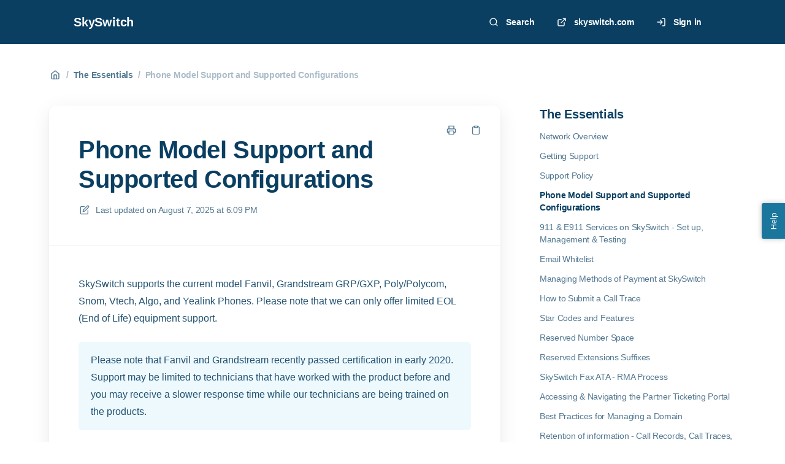

--- FILE ---
content_type: text/html; charset=utf-8
request_url: https://docs.skyswitch.com/en/articles/8-phone-model-support
body_size: 90613
content:
<!DOCTYPE html>
<html lang="en">
  <head prefix="og: http://ogp.me/ns#">
    <title>Phone Model Support and Supported Configurations</title>
    <style>
      body {
        margin: 0;
      }
      .elevio-kb-wrapper {
        -webkit-box-align: center;
        -ms-flex-align: center;
        align-items: center;
        color: #3e4c59;
        display: -webkit-box;
        display: -ms-flexbox;
        display: flex;
        height: 100vh;
        -webkit-box-orient: vertical;
        -webkit-box-direction: normal;
        -ms-flex-direction: column;
        flex-direction: column;
        -webkit-box-pack: center;
        -ms-flex-pack: center;
        justify-content: center;
      }
      .elevio-kb-loading-spinner {
        -webkit-animation-name: elevio-kb-spin;
        animation-name: elevio-kb-spin;
        -webkit-animation-duration: 800ms;
        animation-duration: 800ms;
        -webkit-animation-iteration-count: infinite;
        animation-iteration-count: infinite;
        -webkit-animation-timing-function: linear;
        animation-timing-function: linear;
        block-size: 1.25rem;
        fill: #5644d8;
        inline-size: 1.25rem;
        padding: 0.25rem;
      }
      @-webkit-keyframes elevio-kb-spin {
        from {
          -webkit-transform: rotate(0deg);
          transform: rotate(0deg);
        }
        to {
          -webkit-transform: rotate(360deg);
          transform: rotate(360deg);
        }
      }
      @keyframes elevio-kb-spin {
        from {
          -webkit-transform: rotate(0deg);
          transform: rotate(0deg);
        }
        to {
          -webkit-transform: rotate(360deg);
          transform: rotate(360deg);
        }
      }
    </style>

     
    <link rel="canonical" href="https://docs.skyswitch.com/en/articles/8-phone-model-support-and-supported-configurations" />
    <meta property="og:url" content="https://docs.skyswitch.com/en/articles/8-phone-model-support-and-supported-configurations" />
      
 
  <meta name="keywords" content="Support Policy fanvil grandstream poly vtech yealink phone model EOL Fanvil polycom xml vlan ldap remote phone book support supported dial plans action urls action action url application macro soft soft key distinctive ring distinctive paging line key blf dss multicast prefix codec button buidler button"></meta>

<meta name="description" content="This article explains SkySwitch&#39;s support for several phone models, including Fanvil, Grandstream, Poly/Polycom, Snom, Vtech, and Yealink phones. Still, they may only be able to offer limited support for end-of-life equipment. For other phones and equipment, SkySwitch only provides registration support on a best-effort basis, and resellers may need to seek assistance from the manufacturer or a certified vendor. "></meta>
<meta property="og:description" content="This article explains SkySwitch&#39;s support for several phone models, including Fanvil, Grandstream, Poly/Polycom, Snom, Vtech, and Yealink phones. Still, they may only be able to offer limited support for end-of-life equipment. For other phones and equipment, SkySwitch only provides registration support on a best-effort basis, and resellers may need to seek assistance from the manufacturer or a certified vendor. "></meta>
 
  <meta property="og:image" content="https://cdn.elev.io/file/uploads/0tJoQ5wAjBScWN2SZmhuBkcSFX9jRDbGB-U4x2fIfSE/EmpdTlxJXMTe9uxIAMtqr1LZdQNMd2Vmatgs8QSScv8/2023-07-21_09-44-33-7ks.png" />


<script type="application/ld+json">{"mainEntity":[{"@type":"Question","name":"Phone Model Support and Supported Configurations","acceptedAnswer":{"@type":"Answer","text":"SkySwitch supports the current model Fanvil, Grandstream GRP/GXP, Poly/Polycom, Snom, Vtech, Algo, and Yealink Phones. Please note that we can only offer limited EOL (End of Life) equipment support.\nPlease note that Fanvil and Grandstream recently passed certification in early 2020. Support may be limited to technicians that have worked with the product before and you may receive a slower response time while our technicians are being trained on the products.\nWe provide limited support for Grandstream GXP-21XX, Cisco SPA, and Cyberdata phones and equipment. For all other devices, we offer registration support on a best-effort basis. If you need further assistance, partners should contact the manufacturer's support or one of their certified vendors.\nInterop Support: For phone equipment not listed in NDP; you may request interop support by a SkySwitch technician. This will be on a best effort basis, and NDP support may be limited. If you are given the option to do this, please allow 4-6 weeks for the interop to take place. Priority interop support is available for $125 an hour. Please contact Support for more information.\nCaution: Partners removing or disconnecting services of customers from a third party services provider are not considered to be a 'SkySwitch - Out of Service' customer entitled to escalation or after-hours support. All new Installs should be planned and bench tested by the reseller if the equipment or environment is unfamiliar to the reseller for activation of any new SkySwitch Services. For new install support tickets requiring after-hours support or priority handling requested by the Reseller, a billable support rate of $125.00 per hour will be charged, with a one-hour minimum.\nWhat phone configurations are Supported?\nYou can find all possible phone configurations from their respective Websites in their Admin Guides. Support expects you to review these guides for answers and reach out if you don't understand or need help.\nLine/BLF/DSS/MPK KeysConfiguration for things such as BLF, SpeedDials, Multicast, Call Park, Directed Call Pickup, Prefix Buttons, and various other basic configurations (See not supported for some exclusions).\nGhost Call Prevention Configuration\nChanging local listening Ports\nDistinctive Ring Configuration\nBasic Codec Configuration\nSetting up Transport types on Supported devices (UDP/TCP/TLS)\nFirmware or Provisioning Options on Devices\nButton Builder Configurations\nFeature Sync or Removing Feature Sync\nSyslog configuration (using information provided by your own Syslog server).\nPacket Capture Guidance.\nRegistration Support for Supported Phone Models.\nPhone configurations with Limited Support\nAction URLs - We have several video examples of how to use Action URLs, but these require you to utilize your own or external web applications, and they cannot be supported.\nPhone Branding Support (setting logos and other UI customizations on phones).\nNon-standard Dial Plan configurations (These are documented, but they require you to configure and test).\nVLAN configuration beyond the phone itself (We can provide some information for VLAN config, but any Switch/Router/Firewall config is not supported).\nWhat phone configurations are NOT Supported?\nMost of these configurations can be done by you by reviewing the Administrative Guides for the respective phone models. Many of the items below require third party services or applications, and are outside of our scope of support.\nAdvanced Key configurationMacro Keys (such as performing multiple actions with a single keystroke or changing Light behaviors).\nSoft Key configuration or re-arrangementWhile you can achieve these, they typically require an externally hosted TXT or XML configuration file, and we don't provide support for these items.\nXML Applications\nExternal Remote Phonebooks (Outside of what Button Builder provides already).\nLDAP\nLocal configuration on phones - Local configuration will be overwritten by any overrides or configuration that NDP or Button Builder provides\nLocal Call Recording\nInstallation of 3rd party applications or Firmware on phones.\nStreaming Music on Hold from the Phone - In theory, a 3rd party vendor can provide this, but we do not provide any support for Streaming Music on Hold.\nConverting phones from a Premise-based firmware to SIP firmware (such as the J100S upgrade for Avaya or MPP firmware for Cisco)."}}],"@context":"http://schema.org","@type":"FAQPage","name":"Phone Model Support and Supported Configurations","headline":"Phone Model Support and Supported Configurations","author":{"@type":"Person","name":"Corey Stoker","image":"https://www.gravatar.com/avatar/633d0986f463d1aa9aa5a56604bcf4e1?e=corey.stoker@skyswitch.com&s=300&d=https%3A%2F%2Fui-avatars.com%2Fapi%2F/Corey%2BStoker/300/69D59A/FFF/2/0.40"},"copyrightHolder":{"@type":"Organization","name":"SkySwitch"},"publisher":{"@type":"Organization","name":"SkySwitch"},"url":"https://docs.skyswitch.com/en/articles/8-phone-model-support-and-supported-configurations","image":"https://cdn.elev.io/file/uploads/0tJoQ5wAjBScWN2SZmhuBkcSFX9jRDbGB-U4x2fIfSE/EmpdTlxJXMTe9uxIAMtqr1LZdQNMd2Vmatgs8QSScv8/2023-07-21_09-44-33-7ks.png","mainEntityOfPage":"https://docs.skyswitch.com/en/articles/8-phone-model-support-and-supported-configurations","dateCreated":"2018-05-18","datePublished":"2025-08-07","dateModified":"2025-08-07"}</script> 

    <meta charset="utf-8" />
    <meta http-equiv="X-UA-Compatible" content="IE=edge" />
    <meta name="viewport" content="width=device-width, initial-scale=1" />

    
    <link rel="shortcut icon" type="image/png" href="https://skyswitch.com/wp-content/uploads/2021/08/cropped-SkySwitch-ico@2x.png" />
    

    <link rel="stylesheet" href="https://cdn.elev.io/kb/v2/themes/2/b2b1ed2b-1f59-4e07-b67c-d26c57e67119/styles.css" />
    <link rel="stylesheet" href="https://cdn.elev.io/kb/v2/deployed/58a9a7c2bab55/27843349-5a09-4f45-8af2-c2fe65f0a483/styles-snippet.css" />

    <!-- <script
      src="https://js.sentry-cdn.com/7fb0ca92ae2d4dc49fffbe1b145e4511.min.js"
      crossorigin="anonymous"
    ></script> -->

    <script
      defer
      type="text/javascript"
      src="https://cdn.elev.io/kb/v2/themes/2/b2b1ed2b-1f59-4e07-b67c-d26c57e67119/localisation/en/lang.js"
    ></script>
    <script
      defer
      type="text/javascript"
      src="https://cdn.elev.io/kb/v2/deployed/58a9a7c2bab55/27843349-5a09-4f45-8af2-c2fe65f0a483/localisation/en/lang-snippet.js"
    ></script>

    
    <script type="text/javascript" defer src="https://cdn.elev.io/kb/v2/themes/2/b2b1ed2b-1f59-4e07-b67c-d26c57e67119/script.js"></script>
    
  </head>

  <body class="logged-out article-page">
    <div id="kb-target">
      <div class="elevio-kb-wrapper">
        <svg class="elevio-kb-loading-spinner" viewBox="0 0 24 24">
          <path
            d="M9.65892 0.230582C11.9867 -0.232441 14.3995 0.00519931 16.5922 0.913451C18.7849 1.8217 20.6591 3.35977 21.9776 5.33316C23.2962 7.30655 24 9.62663 24 12H20C20 10.4178 19.5308 8.87104 18.6518 7.55544C17.7727 6.23985 16.5233 5.21447 15.0615 4.60897C13.5997 4.00347 11.9911 3.84504 10.4393 4.15372C8.88744 4.4624 7.46197 5.22433 6.34315 6.34315C5.22433 7.46197 4.4624 8.88744 4.15372 10.4393C3.84504 11.9911 4.00347 13.5997 4.60897 15.0615C5.21447 16.5233 6.23985 17.7727 7.55544 18.6518C8.87104 19.5308 10.4178 20 12 20V24C9.62663 24 7.30655 23.2962 5.33316 21.9776C3.35977 20.6591 1.8217 18.7849 0.913451 16.5922C0.00519943 14.3995 -0.232441 11.9867 0.230582 9.65892C0.693605 7.33115 1.83649 5.19295 3.51472 3.51472C5.19295 1.83649 7.33115 0.693605 9.65892 0.230582Z"
          />
        </svg>
      </div>
    </div>

    <script>
      window.companyUid = '58a9a7c2bab55';
      window.companyName = 'SkySwitch';
      window.companyUrl = 'https://www.skyswitch.com';
      window.whitelabelEnabled = false;
      window.feedbackEnabled = true;
      window.feedbackEmailFieldHidden = false;
      window.searchAsYouTypeEnabled = true;
      window.agentLoginEnabled = true;
      window.ssoEnabled = true;
      window.ssoForced = true;
      window.ssoUrl = 'https://app.dashmanager.com/elevio-sso.php';
      window.cname = 'docs.skyswitch.com';
      window.subdomain = 'skyswitch';
      window.languageId = 'en';
      window.baseUrl = 'https://docs.skyswitch.com';
      window.supportedLanguages = JSON.parse('[{"id":"en","englishName":"English","nativeName":"English"}]');
      window.initialData = JSON.parse('{"page":{"pageType":"article","articleId":"8","data":{"article":{"id":"8","title":"Phone Model Support and Supported Configurations","slug":"8-phone-model-support-and-supported-configurations","summary":"This article explains SkySwitch\'s support for several phone models, including Fanvil, Grandstream, Poly\\u002FPolycom, Snom, Vtech, and Yealink phones. Still, they may only be able to offer limited support for end-of-life equipment. For other phones and equipment, SkySwitch only provides registration support on a best-effort basis, and resellers may need to seek assistance from the manufacturer or a certified vendor. ","body":"\\u003Cp\\u003ESkySwitch supports the current model Fanvil, Grandstream GRP\\u002FGXP, Poly\\u002FPolycom, Snom, Vtech, Algo, and Yealink Phones. Please note that we can only offer limited EOL (End of Life) equipment support.\\u003C\\u002Fp\\u003E\\u003Cblockquote class=\\"elevio-box-info\\"\\u003E\\u003Cp\\u003EPlease note that Fanvil and Grandstream recently passed certification in early 2020. Support may be limited to technicians that have worked with the product before and you may receive a slower response time while our technicians are being trained on the products.\\u003C\\u002Fp\\u003E\\u003C\\u002Fblockquote\\u003E\\u003Cp\\u003EWe provide limited support for Grandstream GXP-21XX, Cisco SPA, and Cyberdata phones and equipment. For all other devices, we offer registration support on a best-effort basis. If you need further assistance, partners should contact the manufacturer&#39;s support or one of their certified vendors.\\u003C\\u002Fp\\u003E\\u003Cblockquote class=\\"elevio-box-info\\"\\u003EInterop Support: For phone equipment not listed in NDP; you may request \\u003Cstrong\\u003Einterop support\\u003C\\u002Fstrong\\u003E by a SkySwitch technician. This will be on a best effort basis, and NDP support may be limited. If you are given the option to do this, please allow 4-6 weeks for the interop to take place. Priority interop support is available for $125 an hour. Please contact Support for more information.\\u003C\\u002Fblockquote\\u003E\\u003Cblockquote class=\\"elevio-box-warning\\"\\u003E\\u003Cstrong\\u003ECaution\\u003C\\u002Fstrong\\u003E: Partners removing or disconnecting services of customers from a third party services provider are not considered to be a &#39;SkySwitch - Out of Service&#39; customer entitled to escalation or after-hours support. All new Installs should be planned and bench tested by the reseller if the equipment or environment is unfamiliar to the reseller for activation of any new SkySwitch Services. For new install support tickets requiring after-hours support or priority handling requested by the Reseller, a billable support rate of $125.00 per hour will be charged, with a one-hour minimum.\\u003C\\u002Fblockquote\\u003E\\u003Ch2\\u003EWhat phone configurations are Supported?\\u003C\\u002Fh2\\u003E\\u003Cblockquote class=\\"elevio-box-info\\"\\u003E\\u003Cp\\u003EYou can find all possible phone configurations from their respective Websites in their Admin Guides. Support expects you to review these guides for answers and reach out if you don&#39;t understand or need help.\\u003C\\u002Fp\\u003E\\u003C\\u002Fblockquote\\u003E\\u003Cul\\u003E\\u003Cli\\u003ELine\\u002FBLF\\u002FDSS\\u002FMPK Keys\\u003Cul\\u003E\\u003Cli\\u003EConfiguration for things such as BLF, SpeedDials, Multicast, Call Park, Directed Call Pickup, Prefix Buttons, and various other basic configurations (See not supported for some exclusions).\\u003C\\u002Fli\\u003E\\u003C\\u002Ful\\u003E\\u003C\\u002Fli\\u003E\\u003Cli\\u003E\\u003Cspan aria-label=\\"How to Deal with Ghost Calls\\" data-elevio-article=\\"657\\"\\u003EGhost Call Prevention Configuration\\u003C\\u002Fspan\\u003E\\u003C\\u002Fli\\u003E\\u003Cli\\u003EChanging local listening Ports\\u003C\\u002Fli\\u003E\\u003Cli\\u003EDistinctive Ring Configuration\\u003C\\u002Fli\\u003E\\u003Cli\\u003EBasic Codec Configuration\\u003C\\u002Fli\\u003E\\u003Cli\\u003ESetting up Transport types on Supported devices (UDP\\u002FTCP\\u002FTLS)\\u003C\\u002Fli\\u003E\\u003Cli\\u003EFirmware or Provisioning Options on Devices\\u003C\\u002Fli\\u003E\\u003Cli\\u003EButton Builder Configurations\\u003C\\u002Fli\\u003E\\u003Cli\\u003E\\u003Cspan aria-label=\\"Feature Sync with Yealink\\" data-elevio-article=\\"949\\"\\u003EFeature Sync or Removing Feature Sync\\u003C\\u002Fspan\\u003E\\u003C\\u002Fli\\u003E\\u003Cli\\u003ESyslog configuration (using information provided by your own Syslog server).\\u003C\\u002Fli\\u003E\\u003Cli\\u003EPacket Capture Guidance.\\u003C\\u002Fli\\u003E\\u003Cli\\u003ERegistration Support for Supported Phone Models.\\u003C\\u002Fli\\u003E\\u003C\\u002Ful\\u003E\\u003Ch3\\u003EPhone configurations with Limited Support\\u003C\\u002Fh3\\u003E\\u003Cul\\u003E\\u003Cli\\u003EAction URLs - We have several video examples of how to use Action URLs, but these require you to utilize your own or external web applications, and they cannot be supported.\\u003C\\u002Fli\\u003E\\u003Cli\\u003EPhone Branding Support (setting logos and other UI customizations on phones).\\u003C\\u002Fli\\u003E\\u003Cli\\u003ENon-standard Dial Plan configurations (These are documented, but they require you to configure and test).\\u003C\\u002Fli\\u003E\\u003Cli\\u003EVLAN configuration beyond the phone itself (We can provide some information for VLAN config, but any Switch\\u002FRouter\\u002FFirewall config is not supported).\\u003C\\u002Fli\\u003E\\u003C\\u002Ful\\u003E\\u003Ch2\\u003EWhat phone configurations are NOT Supported?\\u003C\\u002Fh2\\u003E\\u003Cblockquote class=\\"elevio-box-info\\"\\u003E\\u003Cp\\u003EMost of these configurations can be done by you by reviewing the Administrative Guides for the respective phone models. Many of the items below require third party services or applications, and are outside of our scope of support.\\u003C\\u002Fp\\u003E\\u003C\\u002Fblockquote\\u003E\\u003Cul\\u003E\\u003Cli\\u003EAdvanced Key configuration\\u003Cul\\u003E\\u003Cli\\u003EMacro Keys (such as performing multiple actions with a single keystroke or changing Light behaviors).\\u003C\\u002Fli\\u003E\\u003Cli\\u003ESoft Key configuration or re-arrangement\\u003Cul\\u003E\\u003Cli\\u003EWhile you can achieve these, they typically require an externally hosted TXT or XML configuration file, and we don&#39;t provide support for these items.\\u003C\\u002Fli\\u003E\\u003C\\u002Ful\\u003E\\u003C\\u002Fli\\u003E\\u003Cli\\u003EXML Applications\\u003C\\u002Fli\\u003E\\u003C\\u002Ful\\u003E\\u003C\\u002Fli\\u003E\\u003Cli\\u003EExternal Remote Phonebooks (Outside of what Button Builder provides already).\\u003C\\u002Fli\\u003E\\u003Cli\\u003ELDAP\\u003C\\u002Fli\\u003E\\u003Cli\\u003ELocal configuration on phones - Local configuration will be overwritten by any overrides or configuration that NDP or Button Builder provides\\u003C\\u002Fli\\u003E\\u003Cli\\u003ELocal Call Recording\\u003C\\u002Fli\\u003E\\u003Cli\\u003EInstallation of 3rd party applications or Firmware on phones.\\u003C\\u002Fli\\u003E\\u003Cli\\u003EStreaming Music on Hold from the Phone - In theory, a 3rd party vendor can provide this, but we do not provide any support for Streaming Music on Hold.\\u003C\\u002Fli\\u003E\\u003Cli\\u003EConverting phones from a Premise-based firmware to SIP firmware (such as the J100S upgrade for Avaya or MPP firmware for Cisco).\\u003C\\u002Fli\\u003E\\u003C\\u002Ful\\u003E","bodyText":"SkySwitch supports the current model Fanvil, Grandstream GRP\\u002FGXP, Poly\\u002FPolycom, Snom, Vtech, Algo, and Yealink Phones. Please note that we can only offer limited EOL (End of Life) equipment support.\\nPlease note that Fanvil and Grandstream recently passed certification in early 2020. Support may be limited to technicians that have worked with the product before and you may receive a slower response time while our technicians are being trained on the products.\\nWe provide limited support for Grandstream GXP-21XX, Cisco SPA, and Cyberdata phones and equipment. For all other devices, we offer registration support on a best-effort basis. If you need further assistance, partners should contact the manufacturer\'s support or one of their certified vendors.\\nInterop Support: For phone equipment not listed in NDP; you may request interop support by a SkySwitch technician. This will be on a best effort basis, and NDP support may be limited. If you are given the option to do this, please allow 4-6 weeks for the interop to take place. Priority interop support is available for $125 an hour. Please contact Support for more information.\\nCaution: Partners removing or disconnecting services of customers from a third party services provider are not considered to be a \'SkySwitch - Out of Service\' customer entitled to escalation or after-hours support. All new Installs should be planned and bench tested by the reseller if the equipment or environment is unfamiliar to the reseller for activation of any new SkySwitch Services. For new install support tickets requiring after-hours support or priority handling requested by the Reseller, a billable support rate of $125.00 per hour will be charged, with a one-hour minimum.\\nWhat phone configurations are Supported?\\nYou can find all possible phone configurations from their respective Websites in their Admin Guides. Support expects you to review these guides for answers and reach out if you don\'t understand or need help.\\nLine\\u002FBLF\\u002FDSS\\u002FMPK KeysConfiguration for things such as BLF, SpeedDials, Multicast, Call Park, Directed Call Pickup, Prefix Buttons, and various other basic configurations (See not supported for some exclusions).\\nGhost Call Prevention Configuration\\nChanging local listening Ports\\nDistinctive Ring Configuration\\nBasic Codec Configuration\\nSetting up Transport types on Supported devices (UDP\\u002FTCP\\u002FTLS)\\nFirmware or Provisioning Options on Devices\\nButton Builder Configurations\\nFeature Sync or Removing Feature Sync\\nSyslog configuration (using information provided by your own Syslog server).\\nPacket Capture Guidance.\\nRegistration Support for Supported Phone Models.\\nPhone configurations with Limited Support\\nAction URLs - We have several video examples of how to use Action URLs, but these require you to utilize your own or external web applications, and they cannot be supported.\\nPhone Branding Support (setting logos and other UI customizations on phones).\\nNon-standard Dial Plan configurations (These are documented, but they require you to configure and test).\\nVLAN configuration beyond the phone itself (We can provide some information for VLAN config, but any Switch\\u002FRouter\\u002FFirewall config is not supported).\\nWhat phone configurations are NOT Supported?\\nMost of these configurations can be done by you by reviewing the Administrative Guides for the respective phone models. Many of the items below require third party services or applications, and are outside of our scope of support.\\nAdvanced Key configurationMacro Keys (such as performing multiple actions with a single keystroke or changing Light behaviors).\\nSoft Key configuration or re-arrangementWhile you can achieve these, they typically require an externally hosted TXT or XML configuration file, and we don\'t provide support for these items.\\nXML Applications\\nExternal Remote Phonebooks (Outside of what Button Builder provides already).\\nLDAP\\nLocal configuration on phones - Local configuration will be overwritten by any overrides or configuration that NDP or Button Builder provides\\nLocal Call Recording\\nInstallation of 3rd party applications or Firmware on phones.\\nStreaming Music on Hold from the Phone - In theory, a 3rd party vendor can provide this, but we do not provide any support for Streaming Music on Hold.\\nConverting phones from a Premise-based firmware to SIP firmware (such as the J100S upgrade for Avaya or MPP firmware for Cisco).","keywords":["Support Policy","fanvil","grandstream","poly","vtech","yealink","phone model","EOL","Fanvil","polycom","xml","vlan","ldap","remote","phone","book","support","supported","dial plans","action urls","action","action url","application","macro","soft","soft key","distinctive ring","distinctive","paging","line key","blf","dss","multicast","prefix","codec","button buidler","button"],"accessControl":{"access":"PUBLIC","isInternal":false,"smartGroups":[]},"featuredImageUrl":"https:\\u002F\\u002Fcdn.elev.io\\u002Ffile\\u002Fuploads\\u002F0tJoQ5wAjBScWN2SZmhuBkcSFX9jRDbGB-U4x2fIfSE\\u002FEmpdTlxJXMTe9uxIAMtqr1LZdQNMd2Vmatgs8QSScv8\\u002F2023-07-21_09-44-33-7ks.png","createdAt":1526668298000,"lastUpdatedAt":1754590167000,"lastPublishedAt":1754590167000,"author":{"id":"7428","name":"Corey Stoker","avatar":"https:\\u002F\\u002Fwww.gravatar.com\\u002Favatar\\u002F633d0986f463d1aa9aa5a56604bcf4e1?e=corey.stoker@skyswitch.com&s=300&d=https%3A%2F%2Fui-avatars.com%2Fapi%2F\\u002FCorey%2BStoker\\u002F300\\u002F69D59A\\u002FFFF\\u002F2\\u002F0.40"},"wordCount":661,"category":{"id":"49","title":"The Essentials","slug":"49-the-essentials","featuredImageUrl":null,"articles":{"results":[{"id":"36","title":"Network Overview","slug":"36-network-overview","summary":"An overview of the SkySwitch network including its provisioning servers, PBX portal, and the various SIP servers and the failover process.","lastPublishedAt":1767796819000,"accessControl":{"access":"PUBLIC","isInternal":false}},{"id":"516","title":"Getting Support","slug":"516-getting-support","summary":"A general summary of how to get support.","lastPublishedAt":1767797723000,"accessControl":{"access":"PUBLIC","isInternal":false}},{"id":"7","title":"Support Policy","slug":"7-support-policy","summary":"What Support does SkySwitch Provide? What are supports SLAs? How to escalate with Skyswitch, and details on receiving emergency support.","lastPublishedAt":1767802920000,"accessControl":{"access":"PUBLIC","isInternal":false}},{"id":"8","title":"Phone Model Support and Supported Configurations","slug":"8-phone-model-support-and-supported-configurations","summary":"This article explains SkySwitch\'s support for several phone models, including Fanvil, Grandstream, Poly\\u002FPolycom, Snom, Vtech, and Yealink phones. Still, they may only be able to offer limited support for end-of-life equipment. For other phones and equipment, SkySwitch only provides registration support on a best-effort basis, and resellers may need to seek assistance from the manufacturer or a certified vendor. ","lastPublishedAt":1754590167000,"accessControl":{"access":"PUBLIC","isInternal":false}},{"id":"26","title":"911 & E911 Services on SkySwitch - Set up, Management & Testing","slug":"26-911-e911-services-on-skyswitch-set-up-management-testing","summary":"This article covers setup, management, and testing for 911 and E911 Services with SkySwitch.","lastPublishedAt":1767803670000,"accessControl":{"access":"PUBLIC","isInternal":false}},{"id":"4","title":"Email Whitelist","slug":"4-email-whitelist","summary":"A list of email addresses that partners can place in their whitelist to ensure they receive all relevant emails from SkySwitch.","lastPublishedAt":1741953337000,"accessControl":{"access":"PUBLIC","isInternal":false}},{"id":"13","title":"Managing Methods of Payment at SkySwitch","slug":"13-managing-methods-of-payment-at-skyswitch","summary":"This article explains how to use the SkySwitch Bill Center, a central location for partners to manage their various payment methods on file. This article includes instructions for accessing payment methods, adding a new card or ACH account, and additionally includes FAQs related to these processes.","lastPublishedAt":1767804487000,"accessControl":{"access":"PUBLIC","isInternal":false}},{"id":"5","title":"How to Submit a Call Trace","slug":"5-how-to-submit-a-call-trace","summary":"This contains instructions on how to view and submit a call trace to SkySwitch Support for ease in troubleshooting problems with PBX calls.","lastPublishedAt":1754416686000,"accessControl":{"access":"PUBLIC","isInternal":false}},{"id":"518","title":"Star Codes and Features","slug":"518-star-codes-and-features","summary":"An overview of Star Codes including a list of usable codes and shortcuts, along with descriptions for their functions. ","lastPublishedAt":1767804833000,"accessControl":{"access":"PUBLIC","isInternal":false}},{"id":"517","title":"Reserved Number Space","slug":"517-reserved-number-space","summary":"This article lists several numbers reserved for system functions and should not be assigned within a domain.","lastPublishedAt":1741784231000,"accessControl":{"access":"PUBLIC","isInternal":false}},{"id":"963","title":"Reserved Extensions Suffixes","slug":"963-reserved-extensions-suffixes","summary":"Users have a primary extension and can have up to 9 other alternate extensions suffixed with a letter. For example, User 1000 may have a primary extension of \'1000\' but can also have extensions such as \'1000a\', \'1000b\', and \'1000c.\'","lastPublishedAt":1722967703000,"accessControl":{"access":"PUBLIC","isInternal":false}},{"id":"539","title":"SkySwitch Fax ATA - RMA\\nProcess","slug":"539-skyswitch-fax-ata-rma-process","summary":"The SkySwitch Store offers a one-year warranty for FAX ATA devices from the original purchase date, and customers must not label or alter the unit until a return is confirmed. ","lastPublishedAt":1705937409000,"accessControl":{"access":"PUBLIC","isInternal":false}},{"id":"548","title":"Accessing & Navigating the Partner Ticketing Portal","slug":"548-accessing-navigating-the-partner-ticketing-portal","summary":"This article explains how to use the SkySwitch Internal Ticketing System (Autotask), and also includes information on how to open tickets within the portal, understanding ticket statuses, and Portal and Ticketing Best Practices.","lastPublishedAt":1754418953000,"accessControl":{"access":"PUBLIC","isInternal":false}},{"id":"566","title":"Best Practices for Managing a Domain ","slug":"566-best-practices-for-managing-a-domain","summary":"Best Practices for Managing a Domain Name Your 5 digit reseller information will be added automatically as part of your domain choice in configuring a new client. ○ If a customer changes their business name and requests a domain name change to match, do not edit their existing domain name. Instead, create a brand new domain for them, and recreate their user configuration to match.","lastPublishedAt":1759866014000,"accessControl":{"access":"PUBLIC","isInternal":false}},{"id":"584","title":"Retention of information - Call Records, Call Traces, Recordings, and other information","slug":"584-retention-of-information-call-records-call-traces-recordings-and-other-information","summary":"This article relates how long records are available in the PBX Portal and other tools within the Dashmanager.","lastPublishedAt":1757529831000,"accessControl":{"access":"PUBLIC","isInternal":false}},{"id":"632","title":"Extension Schemas","slug":"632-extension-schemas","summary":"This article discusses how having an extension numbering schema can be beneficial for companies when they support multiple clients a day. ","lastPublishedAt":1754486559000,"accessControl":{"access":"PUBLIC","isInternal":false}},{"id":"665","title":"Submit a screen recording for UI based issue","slug":"665-submit-a-screen-recording-for-ui-based-issue","summary":"This article provides instructions on how to record and share a screen video to diagnose and troubleshoot UI issues within Google Chrome. ","lastPublishedAt":1678137110000,"accessControl":{"access":"PUBLIC","isInternal":false}},{"id":"667","title":"Why Your Business Needs to be HIPAA Compliant","slug":"667-why-your-business-needs-to-be-hipaa-compliant","summary":"This article describes why your business needs to adhere to HIPAA (Health Insurance Portability and Accountability Act), which protects patient confidentiality while furthering innovation and patient care.","lastPublishedAt":1754490130000,"accessControl":{"access":"PUBLIC","isInternal":false}},{"id":"702","title":"Generating Reports","slug":"702-generating-reports","summary":"This article provides a comprehensive guide to the reports available on the SkySwitch platform. The data contained in the columns of the spreadsheets for each type of report are described, including the 10DLC Brands and Campaigns, 10DLC MDRs - All Messages, E911 Routing Report, and Phone Numbers Report. Each report type contains detailed information about brand and campaign creation, message data, e911 routing information, and phone number details.","lastPublishedAt":1767877406000,"accessControl":{"access":"PUBLIC","isInternal":false}},{"id":"726","title":"Entitlements Management","slug":"726-entitlements-management","summary":"This article provides instructions on how to add, remove, or edit entitlements using the Entitlements page. ","lastPublishedAt":1767881585000,"accessControl":{"access":"PUBLIC","isInternal":false}},{"id":"849","title":"STIR\\u002FSHAKEN Compliance","slug":"849-stir-shaken-compliance","summary":"This article explains the importance of STIR\\u002FSHAKEN compliance to prevent robocalls and includes several helpful FAQs.","lastPublishedAt":1767881923000,"accessControl":{"access":"PUBLIC","isInternal":false}},{"id":"905","title":"About SkySwitch","slug":"905-about-skyswitch","summary":"This article includes several downloadable materials that detail all the services offered by SkySwitch.","lastPublishedAt":1678308440000,"accessControl":{"access":"PUBLIC","isInternal":false}},{"id":"946","title":"Service Level Agreement (SLA)","slug":"946-service-level-agreement-sla","summary":"This page includes the SkySwitch SLA (Service Level Agreement).","lastPublishedAt":1678313471000,"accessControl":{"access":"PUBLIC","isInternal":false}},{"id":"1013","title":"SkySwitch CPNI Policy and FAQs","slug":"1013-skyswitch-cpni-policy-and-faqs","summary":"This article explains the SkySwitch CPNI (Customer Proprietary Network Information) policy and includes several FAQs for navigating CPNI regulations.","lastPublishedAt":1767882304000,"accessControl":{"access":"PUBLIC","isInternal":false}},{"id":"1065","title":"Secured Articles","slug":"1065-secured-articles","summary":"This article lists and explains how to access Secured Articles in the Knowledge Base.","lastPublishedAt":1733941828000,"accessControl":{"access":"PUBLIC","isInternal":false}},{"id":"1075","title":"ENF (Emergency Number Forwarding) Portal","slug":"1075-enf-emergency-number-forwarding-portal","summary":"The ENF (Emergency Number Forwarding) Portal by SkySwitch enables partners to forward phone numbers via underlying carrier networks, unaffected by SkySwitch platform status. Accessed through https:\\u002F\\u002Fdr.dashmanager.com\\u002F, it empowers partners to manage SkySwitch-owned numbers, covering 97% of phone numbers, and automatically deactivates forwarding after 48 hours, serving as an essential tool for disaster preparedness and response.","lastPublishedAt":1733155713000,"accessControl":{"access":"PUBLIC","isInternal":false}},{"id":"1080","title":"Robocall Mitigation Database Filing Requirements","slug":"1080-robocall-mitigation-database-filing-requirements","summary":"This article discusses the Robocall Mitigation Database (RMD) launched by the FCC for voice service providers (VSPs) to register their STIR\\u002FSHAKEN deployment status and submit robocall mitigation plans, emphasizing the necessity for compliance with FCC directives and potential consequences for non-registration. The article also includes definitions for commonly used terms and helpful FAQs.","lastPublishedAt":1767798236000,"accessControl":{"access":"PUBLIC","isInternal":false}},{"id":"1090","title":"Incident Resolution and Notification Process","slug":"1090-incident-resolution-and-notification-process","summary":"This article details the SkySwitch Incident handling and resolution process, including what the expectations should be regarding partner notification and reporting.","lastPublishedAt":1721838439000,"accessControl":{"access":"PUBLIC","isInternal":false}},{"id":"1098","title":"SkySwitch Release Notes","slug":"1098-skyswitch-release-notes","summary":"This article explains how to access SkySwitch Product release notes and explains that access is restricted only to partners signed in via Dashmanager. ","lastPublishedAt":1729007346000,"accessControl":{"access":"PUBLIC","isInternal":false}},{"id":"1134","title":"Before Calling Support: Level 1 Troubleshooting","slug":"1134-before-calling-support-level-1-troubleshooting","summary":"This guide offers comprehensive Level 1 troubleshooting steps for VoIP issues, including checking hardware and network connectivity, verifying service configurations, optimizing audio quality, updating software, and conducting tests. By following these procedures, users can resolve common problems and minimize downtime before needing to contact support.","lastPublishedAt":1767886655000,"accessControl":{"access":"PUBLIC","isInternal":false}},{"id":"929","title":"Troubleshooting and Clearing Cache\\u002FCookies for Individual Websites with Chrome Developer Tools","slug":"929-troubleshooting-and-clearing-cache-cookies-for-individual-websites-with-chrome-developer-tools","summary":"This article provides a guide on how to troubleshoot or clear storage items for an individual website using Google Chrome\'s Developer Tools. ","lastPublishedAt":1678310271000,"accessControl":{"access":"PUBLIC","isInternal":false}}],"pageInfo":{"totalCount":31}},"parentCategory":null,"subCategories":[]}},"relatedArticles":{"results":[{"id":"805","title":"SIP TLS (Transport Layer Security)","slug":"805-sip-tls-transport-layer-security","summary":"SIP over TLS can make a big difference where networks might normally interfere with SIP Messaging or Delivery.","lastPublishedAt":1759955261000,"category":{"id":"59"},"accessControl":{"access":"PUBLIC","isInternal":false}},{"id":"1104","title":"How to Configure a Grandstream GDS Door Phone to Transmit Video to a Yealink T58W","slug":"1104-how-to-configure-a-grandstream-gds-door-phone-to-transmit-video-to-a-yealink-t58w","summary":"This article details how to configure a Grandstream GDS3710 wo work with a Yealink Video Phone, T58 as an example, to support audio and video.","lastPublishedAt":1756386686000,"category":{"id":"81"},"accessControl":{"access":"PUBLIC","isInternal":false}},{"id":"7","title":"Support Policy","slug":"7-support-policy","summary":"What Support does SkySwitch Provide? What are supports SLAs? How to escalate with Skyswitch, and details on receiving emergency support.","lastPublishedAt":1767802920000,"category":{"id":"49"},"accessControl":{"access":"PUBLIC","isInternal":false}},{"id":"516","title":"Getting Support","slug":"516-getting-support","summary":"A general summary of how to get support.","lastPublishedAt":1767797723000,"category":{"id":"49"},"accessControl":{"access":"PUBLIC","isInternal":false}},{"id":"44","title":"Add Provisioning Server URL onto a SIP Device","slug":"44-add-provisioning-server-url-onto-a-sip-device","summary":"An overview of the provisioning process for SIP phones.","lastPublishedAt":1755698348000,"category":{"id":"6"},"accessControl":{"access":"PUBLIC","isInternal":false}}],"pageInfo":{"totalCount":127}}}},"categoryTree":{"categories":[{"id":"49","title":"The Essentials","slug":"49-the-essentials","featuredImageUrl":null,"articles":{"results":[{"id":"36","title":"Network Overview","slug":"36-network-overview","summary":"An overview of the SkySwitch network including its provisioning servers, PBX portal, and the various SIP servers and the failover process.","lastPublishedAt":1767796819000,"accessControl":{"access":"PUBLIC","isInternal":false}},{"id":"516","title":"Getting Support","slug":"516-getting-support","summary":"A general summary of how to get support.","lastPublishedAt":1767797723000,"accessControl":{"access":"PUBLIC","isInternal":false}},{"id":"7","title":"Support Policy","slug":"7-support-policy","summary":"What Support does SkySwitch Provide? What are supports SLAs? How to escalate with Skyswitch, and details on receiving emergency support.","lastPublishedAt":1767802920000,"accessControl":{"access":"PUBLIC","isInternal":false}},{"id":"8","title":"Phone Model Support and Supported Configurations","slug":"8-phone-model-support-and-supported-configurations","summary":"This article explains SkySwitch\'s support for several phone models, including Fanvil, Grandstream, Poly\\u002FPolycom, Snom, Vtech, and Yealink phones. Still, they may only be able to offer limited support for end-of-life equipment. For other phones and equipment, SkySwitch only provides registration support on a best-effort basis, and resellers may need to seek assistance from the manufacturer or a certified vendor. ","lastPublishedAt":1754590167000,"accessControl":{"access":"PUBLIC","isInternal":false}},{"id":"26","title":"911 & E911 Services on SkySwitch - Set up, Management & Testing","slug":"26-911-e911-services-on-skyswitch-set-up-management-testing","summary":"This article covers setup, management, and testing for 911 and E911 Services with SkySwitch.","lastPublishedAt":1767803670000,"accessControl":{"access":"PUBLIC","isInternal":false}},{"id":"4","title":"Email Whitelist","slug":"4-email-whitelist","summary":"A list of email addresses that partners can place in their whitelist to ensure they receive all relevant emails from SkySwitch.","lastPublishedAt":1741953337000,"accessControl":{"access":"PUBLIC","isInternal":false}},{"id":"13","title":"Managing Methods of Payment at SkySwitch","slug":"13-managing-methods-of-payment-at-skyswitch","summary":"This article explains how to use the SkySwitch Bill Center, a central location for partners to manage their various payment methods on file. This article includes instructions for accessing payment methods, adding a new card or ACH account, and additionally includes FAQs related to these processes.","lastPublishedAt":1767804487000,"accessControl":{"access":"PUBLIC","isInternal":false}},{"id":"5","title":"How to Submit a Call Trace","slug":"5-how-to-submit-a-call-trace","summary":"This contains instructions on how to view and submit a call trace to SkySwitch Support for ease in troubleshooting problems with PBX calls.","lastPublishedAt":1754416686000,"accessControl":{"access":"PUBLIC","isInternal":false}},{"id":"518","title":"Star Codes and Features","slug":"518-star-codes-and-features","summary":"An overview of Star Codes including a list of usable codes and shortcuts, along with descriptions for their functions. ","lastPublishedAt":1767804833000,"accessControl":{"access":"PUBLIC","isInternal":false}},{"id":"517","title":"Reserved Number Space","slug":"517-reserved-number-space","summary":"This article lists several numbers reserved for system functions and should not be assigned within a domain.","lastPublishedAt":1741784231000,"accessControl":{"access":"PUBLIC","isInternal":false}},{"id":"963","title":"Reserved Extensions Suffixes","slug":"963-reserved-extensions-suffixes","summary":"Users have a primary extension and can have up to 9 other alternate extensions suffixed with a letter. For example, User 1000 may have a primary extension of \'1000\' but can also have extensions such as \'1000a\', \'1000b\', and \'1000c.\'","lastPublishedAt":1722967703000,"accessControl":{"access":"PUBLIC","isInternal":false}},{"id":"539","title":"SkySwitch Fax ATA - RMA\\nProcess","slug":"539-skyswitch-fax-ata-rma-process","summary":"The SkySwitch Store offers a one-year warranty for FAX ATA devices from the original purchase date, and customers must not label or alter the unit until a return is confirmed. ","lastPublishedAt":1705937409000,"accessControl":{"access":"PUBLIC","isInternal":false}},{"id":"548","title":"Accessing & Navigating the Partner Ticketing Portal","slug":"548-accessing-navigating-the-partner-ticketing-portal","summary":"This article explains how to use the SkySwitch Internal Ticketing System (Autotask), and also includes information on how to open tickets within the portal, understanding ticket statuses, and Portal and Ticketing Best Practices.","lastPublishedAt":1754418953000,"accessControl":{"access":"PUBLIC","isInternal":false}},{"id":"566","title":"Best Practices for Managing a Domain ","slug":"566-best-practices-for-managing-a-domain","summary":"Best Practices for Managing a Domain Name Your 5 digit reseller information will be added automatically as part of your domain choice in configuring a new client. ○ If a customer changes their business name and requests a domain name change to match, do not edit their existing domain name. Instead, create a brand new domain for them, and recreate their user configuration to match.","lastPublishedAt":1759866014000,"accessControl":{"access":"PUBLIC","isInternal":false}},{"id":"584","title":"Retention of information - Call Records, Call Traces, Recordings, and other information","slug":"584-retention-of-information-call-records-call-traces-recordings-and-other-information","summary":"This article relates how long records are available in the PBX Portal and other tools within the Dashmanager.","lastPublishedAt":1757529831000,"accessControl":{"access":"PUBLIC","isInternal":false}},{"id":"632","title":"Extension Schemas","slug":"632-extension-schemas","summary":"This article discusses how having an extension numbering schema can be beneficial for companies when they support multiple clients a day. ","lastPublishedAt":1754486559000,"accessControl":{"access":"PUBLIC","isInternal":false}},{"id":"665","title":"Submit a screen recording for UI based issue","slug":"665-submit-a-screen-recording-for-ui-based-issue","summary":"This article provides instructions on how to record and share a screen video to diagnose and troubleshoot UI issues within Google Chrome. ","lastPublishedAt":1678137110000,"accessControl":{"access":"PUBLIC","isInternal":false}},{"id":"667","title":"Why Your Business Needs to be HIPAA Compliant","slug":"667-why-your-business-needs-to-be-hipaa-compliant","summary":"This article describes why your business needs to adhere to HIPAA (Health Insurance Portability and Accountability Act), which protects patient confidentiality while furthering innovation and patient care.","lastPublishedAt":1754490130000,"accessControl":{"access":"PUBLIC","isInternal":false}},{"id":"702","title":"Generating Reports","slug":"702-generating-reports","summary":"This article provides a comprehensive guide to the reports available on the SkySwitch platform. The data contained in the columns of the spreadsheets for each type of report are described, including the 10DLC Brands and Campaigns, 10DLC MDRs - All Messages, E911 Routing Report, and Phone Numbers Report. Each report type contains detailed information about brand and campaign creation, message data, e911 routing information, and phone number details.","lastPublishedAt":1767877406000,"accessControl":{"access":"PUBLIC","isInternal":false}},{"id":"726","title":"Entitlements Management","slug":"726-entitlements-management","summary":"This article provides instructions on how to add, remove, or edit entitlements using the Entitlements page. ","lastPublishedAt":1767881585000,"accessControl":{"access":"PUBLIC","isInternal":false}},{"id":"849","title":"STIR\\u002FSHAKEN Compliance","slug":"849-stir-shaken-compliance","summary":"This article explains the importance of STIR\\u002FSHAKEN compliance to prevent robocalls and includes several helpful FAQs.","lastPublishedAt":1767881923000,"accessControl":{"access":"PUBLIC","isInternal":false}},{"id":"905","title":"About SkySwitch","slug":"905-about-skyswitch","summary":"This article includes several downloadable materials that detail all the services offered by SkySwitch.","lastPublishedAt":1678308440000,"accessControl":{"access":"PUBLIC","isInternal":false}},{"id":"946","title":"Service Level Agreement (SLA)","slug":"946-service-level-agreement-sla","summary":"This page includes the SkySwitch SLA (Service Level Agreement).","lastPublishedAt":1678313471000,"accessControl":{"access":"PUBLIC","isInternal":false}},{"id":"1013","title":"SkySwitch CPNI Policy and FAQs","slug":"1013-skyswitch-cpni-policy-and-faqs","summary":"This article explains the SkySwitch CPNI (Customer Proprietary Network Information) policy and includes several FAQs for navigating CPNI regulations.","lastPublishedAt":1767882304000,"accessControl":{"access":"PUBLIC","isInternal":false}},{"id":"1065","title":"Secured Articles","slug":"1065-secured-articles","summary":"This article lists and explains how to access Secured Articles in the Knowledge Base.","lastPublishedAt":1733941828000,"accessControl":{"access":"PUBLIC","isInternal":false}},{"id":"1075","title":"ENF (Emergency Number Forwarding) Portal","slug":"1075-enf-emergency-number-forwarding-portal","summary":"The ENF (Emergency Number Forwarding) Portal by SkySwitch enables partners to forward phone numbers via underlying carrier networks, unaffected by SkySwitch platform status. Accessed through https:\\u002F\\u002Fdr.dashmanager.com\\u002F, it empowers partners to manage SkySwitch-owned numbers, covering 97% of phone numbers, and automatically deactivates forwarding after 48 hours, serving as an essential tool for disaster preparedness and response.","lastPublishedAt":1733155713000,"accessControl":{"access":"PUBLIC","isInternal":false}},{"id":"1080","title":"Robocall Mitigation Database Filing Requirements","slug":"1080-robocall-mitigation-database-filing-requirements","summary":"This article discusses the Robocall Mitigation Database (RMD) launched by the FCC for voice service providers (VSPs) to register their STIR\\u002FSHAKEN deployment status and submit robocall mitigation plans, emphasizing the necessity for compliance with FCC directives and potential consequences for non-registration. The article also includes definitions for commonly used terms and helpful FAQs.","lastPublishedAt":1767798236000,"accessControl":{"access":"PUBLIC","isInternal":false}},{"id":"1090","title":"Incident Resolution and Notification Process","slug":"1090-incident-resolution-and-notification-process","summary":"This article details the SkySwitch Incident handling and resolution process, including what the expectations should be regarding partner notification and reporting.","lastPublishedAt":1721838439000,"accessControl":{"access":"PUBLIC","isInternal":false}},{"id":"1098","title":"SkySwitch Release Notes","slug":"1098-skyswitch-release-notes","summary":"This article explains how to access SkySwitch Product release notes and explains that access is restricted only to partners signed in via Dashmanager. ","lastPublishedAt":1729007346000,"accessControl":{"access":"PUBLIC","isInternal":false}},{"id":"1134","title":"Before Calling Support: Level 1 Troubleshooting","slug":"1134-before-calling-support-level-1-troubleshooting","summary":"This guide offers comprehensive Level 1 troubleshooting steps for VoIP issues, including checking hardware and network connectivity, verifying service configurations, optimizing audio quality, updating software, and conducting tests. By following these procedures, users can resolve common problems and minimize downtime before needing to contact support.","lastPublishedAt":1767886655000,"accessControl":{"access":"PUBLIC","isInternal":false}},{"id":"929","title":"Troubleshooting and Clearing Cache\\u002FCookies for Individual Websites with Chrome Developer Tools","slug":"929-troubleshooting-and-clearing-cache-cookies-for-individual-websites-with-chrome-developer-tools","summary":"This article provides a guide on how to troubleshoot or clear storage items for an individual website using Google Chrome\'s Developer Tools. ","lastPublishedAt":1678310271000,"accessControl":{"access":"PUBLIC","isInternal":false}}],"pageInfo":{"totalCount":31}},"parentCategory":null,"subCategories":[]},{"id":"19","title":"SkySwitch University","slug":"19-skyswitch-university","featuredImageUrl":null,"articles":{"results":[{"id":"9","title":"SkySwitch University - Enrollment ","slug":"9-skyswitch-university-enrollment","summary":"This article explains the process of getting started and enrolling in SkySwitch University courses.","lastPublishedAt":1767888682000,"accessControl":{"access":"PUBLIC","isInternal":false}},{"id":"10","title":"SkySwitch Onboarding","slug":"10-skyswitch-onboarding","summary":"This article discusses SkySwitch\'s onboarding process, which includes two training tracks: one on the SkySwitch platform and the other on SkySwitch billing services. The training is a combination of online courses through SkySwitch University and live web conferences and covers a range of topics, including setting up customers, managing credit cards, and setting up automation for billing services.","lastPublishedAt":1754584628000,"accessControl":{"access":"PUBLIC","isInternal":false}},{"id":"604","title":"Pre-Onboarding \\"Checklist\\"","slug":"604-pre-onboarding-checklist","summary":"Welcome to SkySwitch Onboarding!  We hope you find this checklist helpful in visualizing the tasks ahead & we\'re here to help!    Please reach out to your onboarding team members with any questions. ","lastPublishedAt":1767905776000,"accessControl":{"access":"PUBLIC","isInternal":false}}],"pageInfo":{"totalCount":3}},"parentCategory":null,"subCategories":[]},{"id":"116","title":"SkySwitch Partner Success","slug":"116-skyswitch-partner-success","featuredImageUrl":null,"articles":{"results":[{"id":"1066","title":"SkySwitch Device Rental Service","slug":"1066-skyswitch-device-rental-service","summary":"This article explains the SkySwitch Device Rental Service, including benefits such as Long-Term Profitability and Zero Upfront Device Rental Costs. The article also provides customer testimonials, program requirements, and other helpful information. ","lastPublishedAt":1714512453000,"accessControl":{"access":"PUBLIC","isInternal":false}},{"id":"1067","title":"CLUB 1000+","slug":"1067-club-1000","summary":"This article explains the benefits and conditions of Club 1,000+ (C1K+), an exclusive program celebrating our top white-label partners who excel in selling 1,000 UCaaS endpoints.","lastPublishedAt":1708096585000,"accessControl":{"access":"PUBLIC","isInternal":false}},{"id":"1078","title":"Partner Community Channel Request Form","slug":"1078-partner-community-channel-request-form","summary":"Join your peers in a community Slack environment to talk about business, technology and SkySwitch products and services.","lastPublishedAt":1754589598000,"accessControl":{"access":"PUBLIC","isInternal":false}}],"pageInfo":{"totalCount":3}},"parentCategory":null,"subCategories":[]},{"id":"104","title":"Contact Center","slug":"104-contact-center","featuredImageUrl":null,"articles":{"results":[{"id":"972","title":"Contact Center Overview","slug":"972-contact-center-overview","summary":"An overview and top-level article for all things CCaaS (Contact Center as a Service). It contains a table of contents to link back to other articles.","lastPublishedAt":1761855083000,"accessControl":{"access":"PUBLIC","isInternal":false}},{"id":"993","title":"Preview of the Contact Center Supervisor and Agent Experience","slug":"993-preview-of-the-contact-center-supervisor-and-agent-experience","summary":"A basic informational guide on what the Agent and Supervisor will look like, to help with expectations as you go through setup.","lastPublishedAt":1682444038000,"accessControl":{"access":"PUBLIC","isInternal":false}},{"id":"989","title":"Support expectations for the Contact Center","slug":"989-support-expectations-for-the-contact-center","summary":"This article outlines the responsibilities of SkySwitch\'s partners and support team regarding the Contact Center Product.","lastPublishedAt":1755613858000,"accessControl":{"access":"PUBLIC","isInternal":false}},{"id":"988","title":"Enablement of the Contact Center in Dashmanager","slug":"988-enablement-of-the-contact-center-in-dashmanager","summary":"How to request access to the Contact Center through your Dashmanager.","lastPublishedAt":1754660495000,"accessControl":{"access":"PUBLIC","isInternal":false}},{"id":"971","title":"Contact Center Quick Setup Guide","slug":"971-contact-center-quick-setup-guide","summary":"This guide covers the most essential steps needed to get started with Contact Center, including: Requesting the service, Creating a Customer Contact Center, Setting up Number Routing, and User Invitation\\u002FCreation.","lastPublishedAt":1723219869000,"accessControl":{"access":"PUBLIC","isInternal":false}},{"id":"991","title":"Setting up a customer in the Contact Center","slug":"991-setting-up-a-customer-in-the-contact-center","summary":"A Step-by-step guide on how to set up a child-level customer in the Contact Center.","lastPublishedAt":1668721593000,"accessControl":{"access":"PUBLIC","isInternal":false}},{"id":"990","title":"Setup Trunk Groups and Dialing Patterns in the Contact Center","slug":"990-setup-trunk-groups-and-dialing-patterns-in-the-contact-center","summary":"Setting up Trunk Groups and Dialing Patterns is necessary for inbound and outbound call processing in the Contact Center. This guide provides step-by-step instructions on how to set them up.","lastPublishedAt":1763594574000,"accessControl":{"access":"PUBLIC","isInternal":false}},{"id":"975","title":"Configure Text-to-Speech (TTS) for the Contact Center","slug":"975-configure-text-to-speech-tts-for-the-contact-center","summary":"This article describes how to configure Text-to-Speech for Contact Center, which includes selecting the language and configuring the messaging. ","lastPublishedAt":1722360371000,"accessControl":{"access":"PUBLIC","isInternal":false}},{"id":"978","title":"Configure Business Hours\\u002FSchedule in the Contact Center","slug":"978-configure-business-hours-schedule-in-the-contact-center","summary":"This article explains how to configured and create schedules to be used with Contact Center. ","lastPublishedAt":1767955770000,"accessControl":{"access":"PUBLIC","isInternal":false}},{"id":"981","title":"Configure Holiday Hours\\u002FSchedule in the Contact Center","slug":"981-configure-holiday-hours-schedule-in-the-contact-center","summary":"This article explains how to set up Holiday rules for the contact center, which includes setting full or partial holidays, and also includes setting up a single rule for all holidays or setting up individual rules for each holiday. ","lastPublishedAt":1667517349000,"accessControl":{"access":"PUBLIC","isInternal":false}},{"id":"982","title":"Create and Configure Dispositions in the Contact Center","slug":"982-create-and-configure-dispositions-in-the-contact-center","summary":"This article explains how to edit and create dispositions, which includes configuring the name and setting active or inactive. ","lastPublishedAt":1767961611000,"accessControl":{"access":"PUBLIC","isInternal":false}},{"id":"983","title":"Create and Configure Competencies for the Contact Center","slug":"983-create-and-configure-competencies-for-the-contact-center","summary":"This article explains how to create and assign competencies to users and how to create competencies when queuing a call for the Contact Center.","lastPublishedAt":1754665927000,"accessControl":{"access":"PUBLIC","isInternal":false}},{"id":"985","title":"Queue Rules in the Contact Center","slug":"985-queue-rules-in-the-contact-center","summary":"Explanation of how Queue Rules function and work within the Contact Center Solution.","lastPublishedAt":1754666170000,"accessControl":{"access":"PUBLIC","isInternal":false}},{"id":"984","title":"Add a Voice Queue in The Contact Center ","slug":"984-add-a-voice-queue-in-the-contact-center","summary":"A step-by-step guide on how to configure voice queues in the Contact Center Solution.","lastPublishedAt":1767961882000,"accessControl":{"access":"PUBLIC","isInternal":false}},{"id":"980","title":"Setup Auto Attendant and Menu Options in the Contact Center","slug":"980-setup-auto-attendant-and-menu-options-in-the-contact-center","summary":"A step-by-step guide to setting up Auto Attendant and Menu Options in the Contact Center","lastPublishedAt":1767962246000,"accessControl":{"access":"PUBLIC","isInternal":false}},{"id":"979","title":"Add and Edit Greetings in the Contact Center","slug":"979-add-and-edit-greetings-in-the-contact-center","summary":"Step-by-step guide on how to add or remove greetings in the Contact Center Solution.","lastPublishedAt":1754673204000,"accessControl":{"access":"PUBLIC","isInternal":false}},{"id":"987","title":"Routing Phone Numbers for the Contact Center","slug":"987-routing-phone-numbers-for-the-contact-center","summary":"This article explains how to route numbers within the Telco Phone numbers portal to enable calls to be connected with the Contact Center.","lastPublishedAt":1754674712000,"accessControl":{"access":"PUBLIC","isInternal":false}},{"id":"986","title":"Add a Caller-ID Only Number for the Contact Center","slug":"986-add-a-caller-id-only-number-for-the-contact-center","summary":"This article explains how to create, edit, and delete a Caller-ID Only Number through the Contact Center.","lastPublishedAt":1754675109000,"accessControl":{"access":"PUBLIC","isInternal":false}},{"id":"992","title":"Set up ACD User States in the Contact Center","slug":"992-set-up-acd-user-states-in-the-contact-center","summary":"A step-by-step guide to configuring ACD User states which control the available, and busy states for Contact Center Agents.","lastPublishedAt":1767963960000,"accessControl":{"access":"PUBLIC","isInternal":false}},{"id":"977","title":"Set up ACD User Profiles and Profile Templates in the Contact Center","slug":"977-set-up-acd-user-profiles-and-profile-templates-in-the-contact-center","summary":"Profile Templates in the Contact Center Solution are used to assign multiple users or more queues by adding and removing the users from the profile template assigned to the Queue.","lastPublishedAt":1742906106000,"accessControl":{"access":"PUBLIC","isInternal":false}},{"id":"976","title":"Set up and Manage Users in the Contact Center","slug":"976-set-up-and-manage-users-in-the-contact-center","summary":"Step-by-step guide on how to manually add users, or add users be email invite to the Contact Center.","lastPublishedAt":1668529502000,"accessControl":{"access":"PUBLIC","isInternal":false}},{"id":"974","title":"Assigning Users to Queues in the Contact Center","slug":"974-assigning-users-to-queues-in-the-contact-center","summary":"Step-by-step instructions on how to add and remove users from a Queue in Contact Center.","lastPublishedAt":1667519186000,"accessControl":{"access":"PUBLIC","isInternal":false}},{"id":"973","title":"Assigning a Greeting and Queue to an inbound number in the Contact Center","slug":"973-assigning-a-greeting-and-queue-to-an-inbound-number-in-the-contact-center","summary":"Step by step instruction on how to add a greeting and queue to an inbound number in our Contact Center Solution.","lastPublishedAt":1722356241000,"accessControl":{"access":"PUBLIC","isInternal":false}},{"id":"1007","title":"Contact Center Device Provisioning","slug":"1007-contact-center-device-provisioning","summary":"This article explains the process of provisioning devices for use with the Contact Center.","lastPublishedAt":1742909626000,"accessControl":{"access":"PUBLIC","isInternal":false}},{"id":"1018","title":"Contact Center - Install or Uninstall Modules","slug":"1018-contact-center-install-or-uninstall-modules","summary":"This article gives instructions on how to install or uninstall modules in the Contact Center application","lastPublishedAt":1684544024000,"accessControl":{"access":"PUBLIC","isInternal":false}},{"id":"1020","title":"Deleting a Contact Center","slug":"1020-deleting-a-contact-center","summary":"This article details the process of deleting a Contact Center from the Partner’s Dashmanager.","lastPublishedAt":1684544095000,"accessControl":{"access":"PUBLIC","isInternal":false}},{"id":"1030","title":"Assigning a SkySwitch PBX Domain to Contact Center","slug":"1030-assigning-a-skyswitch-pbx-domain-to-contact-center","summary":"This article walks through the process of Assigning a SkySwitch PBX Domain to a Contact Center. The assignment process detailed in this guide enables dialing from a SkySwitch PBX extension to an extension within the Contact Center application.","lastPublishedAt":1736957362000,"accessControl":{"access":"PUBLIC","isInternal":false}},{"id":"1031","title":"Routing and Setting up SMS in Contact Center","slug":"1031-routing-and-setting-up-sms-in-contact-center","summary":"This article details the process of routing and setting up SMS within the Contact Center.","lastPublishedAt":1695385177000,"accessControl":{"access":"PUBLIC","isInternal":false}},{"id":"1048","title":"Prevent Browser Tabs Going to Sleep","slug":"1048-prevent-browser-tabs-going-to-sleep","summary":"This is a guide to prevent the browser tab for Contact Center from going inactive or to sleep and preventing updates from being received.","lastPublishedAt":1724244081000,"accessControl":{"access":"PUBLIC","isInternal":false}},{"id":"1055","title":"Contact Center Recordings - Storage, Access, and Removal","slug":"1055-contact-center-recordings-storage-access-and-removal","summary":"This article discusses how data records are stored, accessed, and removed from the Contact Center platform.","lastPublishedAt":1726249840000,"accessControl":{"access":"PUBLIC","isInternal":false}},{"id":"1057","title":"Contact Center - Bulk Import of Contacts","slug":"1057-contact-center-bulk-import-of-contacts","summary":"A how-to on importing contacts by bulk into the Contact Center.","lastPublishedAt":1744717153000,"accessControl":{"access":"PUBLIC","isInternal":false}},{"id":"1071","title":"Post Call Surveys (Feedback)","slug":"1071-post-call-surveys-feedback","summary":"\\nThe article explains how to use the Post Interaction Survey module for Contact Centers, allowing them to gather feedback from inbound contacts after telephone interactions. The article explains how to create surveys with various question types, categorize questions, apply surveys to queues, and view detailed reports for analysis and improvement of service quality.","lastPublishedAt":1754925975000,"accessControl":{"access":"PUBLIC","isInternal":false}},{"id":"1072","title":"Email Channel Setup","slug":"1072-email-channel-setup","summary":"\\nThis article outlines steps to set up inbound email routing for a Contact Center queue, including generating a default email address, configuring queue settings, and setting up forwarding in your email provider\'s settings.","lastPublishedAt":1708985299000,"accessControl":{"access":"PUBLIC","isInternal":false}},{"id":"1082","title":"Integration Setup Guide: Facebook Messenger","slug":"1082-integration-setup-guide-facebook-messenger","summary":"This article explains how to set up and use the Facebook Messenger integration, including setting up the Facebook Business Account, Facebook Page, Facebook App, and more. ","lastPublishedAt":1718818417000,"accessControl":{"access":"PUBLIC","isInternal":false}},{"id":"1084","title":"Agentless Dialer","slug":"1084-agentless-dialer","summary":"This article guides you setting up the Agentless Dialer module, which enables sending SMS or outbound calls to imported contact lists. This guide covers configuring a dialer list, setting up and managing campaigns, loading numbers, monitoring progress, and viewing reports.","lastPublishedAt":1754931110000,"accessControl":{"access":"PUBLIC","isInternal":false}},{"id":"1086","title":"Contact Center White-Label Branding","slug":"1086-contact-center-white-label-branding","summary":"This guide covers the process of Branding the Contact Center application, including URL and logo images (Login screen, header, and favicon). ","lastPublishedAt":1737586783000,"accessControl":{"access":"PUBLIC","isInternal":false}},{"id":"1008","title":"Preview Dialer","slug":"1008-preview-dialer","summary":"This article describes how to activate and use the Contact Center Preview Dialer, a helpful feature that allows using a phone number list loading to generate outbound calls to ACD Users automatically. The Preview Dialer will give a manager the capability to load a list of phone numbers to be dialed.","lastPublishedAt":1754934773000,"accessControl":{"access":"PUBLIC","isInternal":false}},{"id":"1103","title":"Contact Center - Enhanced Reporting","slug":"1103-contact-center-enhanced-reporting","summary":"This article explains how to use and understand the new Contact Center Reporting Enhancements, including how to share and view shared reports, how to create reports (with user permission requirements), and how to build and view info in chart\\u002Fgraph form. ","lastPublishedAt":1737652357000,"accessControl":{"access":"PUBLIC","isInternal":false}},{"id":"1142","title":"Contact Center - Call Parking and Retrieval","slug":"1142-contact-center-call-parking-and-retrieval","summary":"This guide details a call park\\u002Fretrieval method that involves first setting up a Trunk Group and a Call Parking Dialing Pattern. Once these steps are completed, users can park calls by transferring them directly to the park queue, and retrieve them by direct dialing; parked calls will remain in the queue until they are retrieved or the caller hangs up.","lastPublishedAt":1758554898000,"accessControl":{"access":"PUBLIC","isInternal":false}}],"pageInfo":{"totalCount":39}},"parentCategory":null,"subCategories":[]},{"id":"77","title":"Dashmanager (Partner Admin Portal)","slug":"77-dashmanager-partner-admin-portal","featuredImageUrl":null,"articles":{"results":[{"id":"1026","title":"Failover \\u002F Recovery Tools and Methods","slug":"1026-failover-recovery-tools-and-methods","summary":"This article describes several tools and methods to help mitigate and prevent failure events, including the PBX Node Info Tool, how to locate unregistered devices, and the BYOT Configuration Tool. ","lastPublishedAt":1755019529000,"accessControl":{"access":"PUBLIC","isInternal":false}},{"id":"590","title":"Group Email Widget","slug":"590-group-email-widget","summary":"It is possible to bulk send emails to your customers with the Dashmanager Group Email widget.","lastPublishedAt":1740774855000,"accessControl":{"access":"PUBLIC","isInternal":false}},{"id":"721","title":"About Entitlements","slug":"721-about-entitlements","summary":"This article explains that entitlements are used to assign capabilities to end-users and are similar to licenses. The ReachUC Mobility App, ReachUC Connector, SMS Responder, Teams Connector, and vBroadcast are some of the applications that currently use entitlements.","lastPublishedAt":1740775558000,"accessControl":{"access":"PUBLIC","isInternal":false}}],"pageInfo":{"totalCount":3}},"parentCategory":null,"subCategories":[{"id":"9","title":"Telco Phone Numbers Portal","slug":"9-telco-phone-numbers-portal","featuredImageUrl":null,"articles":{"results":[{"id":"1015","title":"Configure Accounts Address","slug":"1015-configure-accounts-address","summary":"This article provides instructions for SkySwitch partners to update their official contact address in their Partner Dashmanager portal. ","lastPublishedAt":1679698575000,"accessControl":{"access":"PUBLIC","isInternal":false}},{"id":"119","title":"Phone Numbers Portal","slug":"119-phone-numbers-portal","summary":"The Phone Numbers Portal allows resellers to manage, purchase, and provision new direct inward dialing (DIDs) phone numbers. ","lastPublishedAt":1761150483000,"accessControl":{"access":"PUBLIC","isInternal":false}},{"id":"610","title":"SMS Responder Bot ","slug":"610-sms-responder-bot","summary":"Upon receiving an SMS message with a specified keyword, the Responder Bot will send an automatic reply with a pre-configured message (text or image). ","lastPublishedAt":1755006032000,"accessControl":{"access":"PUBLIC","isInternal":false}},{"id":"674","title":"Enabling or Disabling a DID","slug":"674-enabling-or-disabling-a-did","summary":"This article describes how to enable or disable direct inward dialing (DID), including the ability to select a future date when the switch is turned off or on. ","lastPublishedAt":1767982577000,"accessControl":{"access":"PUBLIC","isInternal":false}},{"id":"705","title":"Enabling or Disabling the SMS or MMS for a DID","slug":"705-enabling-or-disabling-the-sms-or-mms-for-a-did","summary":"This document discusses the steps on how to Enable\\u002FDisable the SMS and\\u002For MMS for a DID. This process is available in the Manage Inventory section of the Phone Numbers tab from your Reseller Dashmanager.","lastPublishedAt":1758560400000,"accessControl":{"access":"PUBLIC","isInternal":false}},{"id":"706","title":"SMS Routing Configuration and Options","slug":"706-sms-routing-configuration-and-options","summary":"This article explains how to configure the routing of SMS for a DID and the various routing options available. The instructions include clicking on the SMS icon to configure the routing settings, selecting an option from the dropdown menu in the Assign To section, and clicking on the Save icon to save the configuration.","lastPublishedAt":1749649640000,"accessControl":{"access":"PUBLIC","isInternal":false}},{"id":"719","title":"Inventory Manager Services","slug":"719-inventory-manager-services","summary":"This article gives a description of the various services icons that show in the Inventory Manager of the Phone Numbers portal. These icons indicate if inbound CNAM, E911, phone numbers, and faxes have been configured and activated for a phone number, and whether the phone number has been routed to a VoIP gateway.","lastPublishedAt":1755010376000,"accessControl":{"access":"PUBLIC","isInternal":false}},{"id":"754","title":"Purchasing Phone Numbers","slug":"754-purchasing-phone-numbers","summary":"This article is a guide to purchasing phone numbers for resellers through the Telco Phone Numbers Portal. It provides step-by-step instructions on how to purchase local or toll-free numbers, including how to use advanced filters to search for specific numbers.","lastPublishedAt":1730906442000,"accessControl":{"access":"PUBLIC","isInternal":false}},{"id":"883","title":"Emergency CallerID (ECID) User\\u002FExtension Report User Guide","slug":"883-emergency-callerid-ecid-user-extension-report-user-guide","summary":"This guide is designed to help you understand and complete the process of setting up a scheduled Unassigned Emergency CallerID (ECID) User\\u002FExtension Report.","lastPublishedAt":1768223502000,"accessControl":{"access":"PUBLIC","isInternal":false}},{"id":"943","title":"Phone Number Tools","slug":"943-phone-number-tools","summary":"This article explains how to use the Telco Phone Numbers Portal, which offers various bulk change tools for users.","lastPublishedAt":1721250759000,"accessControl":{"access":"PUBLIC","isInternal":false}},{"id":"612","title":"SMS Directory Bot  (aka Sallie)","slug":"612-sms-directory-bot-aka-sallie","summary":"The SMS Directory Bot connects an SMS sender with the appropriate person in a company using the PBX Company Directory.  \\n","lastPublishedAt":1768223736000,"accessControl":{"access":"PUBLIC","isInternal":false}}],"pageInfo":{"totalCount":11}}}]},{"id":"6","title":"PBX Portal","slug":"6-pbx-portal","featuredImageUrl":null,"articles":{"results":[{"id":"71","title":"Setting up your First Customer","slug":"71-setting-up-your-first-customer","summary":"Describes the essentials for setting up the SkySwitch Partner to begin using the PBX portal.","lastPublishedAt":1768499491000,"accessControl":{"access":"PUBLIC","isInternal":false}},{"id":"34","title":"SkySwitch Partner Dashboard (Dashmanager)","slug":"34-skyswitch-partner-dashboard-dashmanager","summary":"An introduction to the Reseller Dashboard and an overview of the various components and features available.","lastPublishedAt":1768494901000,"accessControl":{"access":"PUBLIC","isInternal":false}},{"id":"660","title":"Button Builder","slug":"660-button-builder","summary":"An overview of the features and use of the Button Builder found within the PBX portal that allows users to configure buttons on supported phones using a WYSIWYG (What you see is what you get) UI.","lastPublishedAt":1768495169000,"accessControl":{"access":"PUBLIC","isInternal":false}},{"id":"72","title":"Add a SIP Phone to a User","slug":"72-add-a-sip-phone-to-a-user","summary":"This details how to add a SIP phone to a user either via auto-provisioning or manually adding the phone to the user\'s profile.","lastPublishedAt":1768495411000,"accessControl":{"access":"PUBLIC","isInternal":false}},{"id":"35","title":"WebCentrex (PBX) Introduction","slug":"35-webcentrex-pbx-introduction","summary":"An introductory document to the SkySwitch Web Centrex (PBX) solution.","lastPublishedAt":1768499100000,"accessControl":{"access":"PUBLIC","isInternal":false}},{"id":"105","title":"Enable\\u002FDisable Voicemail Transcription","slug":"105-enable-disable-voicemail-transcription","summary":"Voicemail Transcription is a premium feature that can be enabled at the Domain-Level or User-Level by a Reseller or Office Manager. This feature transcribes voicemail messages into written text, although it is not always completely accurate due to factors such as background noise or dialects and accents.","lastPublishedAt":1741268124000,"accessControl":{"access":"PUBLIC","isInternal":false}},{"id":"68","title":"Adding Messages to Music on Hold","slug":"68-adding-messages-to-music-on-hold","summary":"This article provides a guide on how to add a greeting or message to be played at specific intervals in music on hold using Audacity software. ","lastPublishedAt":1742818826000,"accessControl":{"access":"PUBLIC","isInternal":false}},{"id":"115","title":"Change Outbound Caller ID for a PBX User","slug":"115-change-outbound-caller-id-for-a-pbx-user","summary":"How to set up outbound Caller ID for a number; this article also contains some information on how CNAM works.","lastPublishedAt":1755614260000,"accessControl":{"access":"PUBLIC","isInternal":false}},{"id":"62","title":"Attendant Console","slug":"62-attendant-console","summary":"The Attendant Console is a feature that connects your PBX to a web UI, allowing you to manage presence, transfers, parking, and queues. The feature is not enabled by default and can be turned on or off via the Branding tab, and it is available from the user bar at the top-right side of the PBX portal.","lastPublishedAt":1755611582000,"accessControl":{"access":"PUBLIC","isInternal":false}},{"id":"113","title":"Bulk Import Users and Devices","slug":"113-bulk-import-users-and-devices","summary":"The SkySwitch Platform offers Bulk Import Tools to add medium or large customers with five or more seats quickly and easily via a spreadsheet. ","lastPublishedAt":1768499958000,"accessControl":{"access":"PUBLIC","isInternal":false}},{"id":"70","title":"Why are there multiple lines on a VoIP Phone?","slug":"70-why-are-there-multiple-lines-on-a-voip-phone","summary":"This article discusses how VoIP phones differ from PSTN phones, with a major innovation being the use of multiple lines on a single device. In VoIP, a \'line\' is a username, and most phones in the market allow for 6 to 8 simultaneous calls per username, which can be limited as desired.","lastPublishedAt":1725375977000,"accessControl":{"access":"PUBLIC","isInternal":false}},{"id":"51","title":"Dial Plans","slug":"51-dial-plans","summary":"This article provides an overview of Dial Plans and their significance in telephony. Dial Plans are sequences of characters used to filter, allow, disallow or manipulate dialed numbers. ","lastPublishedAt":1768500692000,"accessControl":{"access":"PUBLIC","isInternal":false}},{"id":"42","title":"Conference Controls","slug":"42-conference-controls","summary":"This article lists various star code conference actions that can be used by leaders who are logged in to a conference bridge, including toggling mute, adding participants, starting and stopping recording, adjusting volume levels, announcing active participants, and muting and unmuting all participants.","lastPublishedAt":1723549693000,"accessControl":{"access":"PUBLIC","isInternal":false}},{"id":"104","title":"Distinctive Ring","slug":"104-distinctive-ring","summary":"This article describes how to configure distinctive rings on Polycom, Yealink, and Grandstream GXP phones for different department calls, enabling users to identify the caller\'s identity without checking the Caller ID. Additionally, it provides steps to configure distinctive rings for inbound external calls based on the inbound DID, and for internal calls by assigning all users to an internal department, so unique rings can be used when users with supported SIP devices call another extension within the same domain.","lastPublishedAt":1755536830000,"accessControl":{"access":"PUBLIC","isInternal":false}},{"id":"101","title":"Account Codes","slug":"101-account-codes","summary":"The Account Code feature is used for tracking and billing purposes in phone systems, typically requested by law firms. ","lastPublishedAt":1768500938000,"accessControl":{"access":"PUBLIC","isInternal":false}},{"id":"41","title":"Working with Voicemail","slug":"41-working-with-voicemail","summary":"This article provides information on accessing voicemail on a PBX phone system. The default voicemail numbers are 5000 and 5001, and This article also lists PIN numbers that are blocked for security reasons. Enhanced voicemail allows the caller to try a different extension before leaving a message, and users can set a maximum data limit for voicemail storage. This article also includes instructions for setting up a general voicemail account.","lastPublishedAt":1755623541000,"accessControl":{"access":"PUBLIC","isInternal":false}},{"id":"100","title":"Activate Night Mode","slug":"100-activate-night-mode","summary":"This article provides step-by-step instructions on how to configure a night mode answering rule on a phone system, which can be activated or deactivated by using star codes. ","lastPublishedAt":1768566847000,"accessControl":{"access":"PUBLIC","isInternal":false}},{"id":"658","title":"What is Enhanced Voicemail?","slug":"658-what-is-enhanced-voicemail","summary":"This article describes Enhanced Voicemail, a feature that allows callers to try a different extension before leaving a message. When this feature is enabled, callers hear a prompt that gives them the option to dial another extension or leave a voicemail message.","lastPublishedAt":1740781376000,"accessControl":{"access":"PUBLIC","isInternal":false}},{"id":"622","title":"Setting up a General (Shared) Voicemail Account","slug":"622-setting-up-a-general-shared-voicemail-account","summary":"This article explains how to activate Message Waiting Indicator (MWI) for a shared voicemail account on multiple phones by creating the shared account as an additional line on the desired extensions. However, all devices connected to a shared voicemail account will impact the MWI status, and the configuration will cost one seat license to add the device(s) to the \\"Shared Voicemail\\" user.","lastPublishedAt":1755695995000,"accessControl":{"access":"PUBLIC","isInternal":false}},{"id":"99","title":"How to Setup a Ring Group (aka Hunt Group)","slug":"99-how-to-setup-a-ring-group-aka-hunt-group","summary":"This article explains the concept of a Hunt Group or Ring Group, which is used for distributing phone calls from a single DID to a group of several extensions and\\u002For external numbers. This article provides a step-by-step guide for configuring a Hunt Group, including creating a routing user, configuring simultaneous ring groups, and editing answering rules.","lastPublishedAt":1741792863000,"accessControl":{"access":"PUBLIC","isInternal":false}},{"id":"547","title":"VMail Notify (Nag)","slug":"547-vmail-notify-nag","summary":"This article discusses VMail Notify, a feature that allows PBX users to configure repeat calls until voicemail messages have been read. The feature is aimed at users who are out of the office or require call reminders.","lastPublishedAt":1762269561000,"accessControl":{"access":"PUBLIC","isInternal":false}},{"id":"98","title":"Change the Timezone in Call Records and Voicemails","slug":"98-change-the-timezone-in-call-records-and-voicemails","summary":"This article explains that all time information in a portal, including call history records, voicemail timestamps, and answering rule timeframes, is controlled by the timezone associated with a specific user login. Users must adjust their timezone settings to reflect their desired timezone and are warned not to make changes to certain domain users without creating a request to support.","lastPublishedAt":1741273210000,"accessControl":{"access":"PUBLIC","isInternal":false}},{"id":"96","title":"Configure Shared Line Appearance (SLA)","slug":"96-configure-shared-line-appearance-sla","summary":"This article explains the concept of Shared Line Appearance (SLA), a feature that mimics traditional KSU interfaces. SLA enables users to hold and unhold calls from any phone and put calls on hold and pick up calls from any line. This article also explains the rules of SLA and provides an example of how to set it up with up to 12 lines on each device.","lastPublishedAt":1752240089000,"accessControl":{"access":"PUBLIC","isInternal":false}},{"id":"44","title":"Add Provisioning Server URL onto a SIP Device","slug":"44-add-provisioning-server-url-onto-a-sip-device","summary":"An overview of the provisioning process for SIP phones.","lastPublishedAt":1755698348000,"accessControl":{"access":"PUBLIC","isInternal":false}},{"id":"92","title":"Source for Music on Hold","slug":"92-source-for-music-on-hold","summary":"This article simply states that Bensound offers a collection of royalty-free music on hold audio files, which can be accessed at their website.","lastPublishedAt":1714497994000,"accessControl":{"access":"PUBLIC","isInternal":false}},{"id":"85","title":"Music on Hold (MoH) Management","slug":"85-music-on-hold-moh-management","summary":"The article discusses Music on Hold (MoH) settings for multiple users or Queues, including user access and MoH settings for domains, users, queues, and sites. MoH settings such as enabling MoH, randomizing music, and playing an introductory greeting are also discussed. The article explains how to add music on hold and the behavior of MoH, including chaining MoH behavior and volume control. It also warns against using commercial music without proper licensing and directs users to a selection of Royalty Free music to avoid legal penalties. The article also notes that music on hold for conference bridges is fixed and not configurable.","lastPublishedAt":1755700898000,"accessControl":{"access":"PUBLIC","isInternal":false}},{"id":"84","title":"Forward Queued Calls to Voicemail","slug":"84-forward-queued-calls-to-voicemail","summary":"This article explains the four possible voicemail destinations for calls in a Call Queue, including setting up a Forward-To or Forward-if-Unanswered number, the Queue Owner\'s voicemail, and the option for callers to leave a voicemail by pressing 2. ","lastPublishedAt":1742221568000,"accessControl":{"access":"PUBLIC","isInternal":false}},{"id":"616","title":"Add, Remove, or Modify a Dashmanager User","slug":"616-add-remove-or-modify-a-dashmanager-user","summary":"This article outlines how to add, remove, or modify a user in your reseller dashmanager and how to request that a Partner User have access rights changes or be moved up to have admin rights for the dashmanager.","lastPublishedAt":1753373796000,"accessControl":{"access":"PUBLIC","isInternal":false}},{"id":"83","title":"How to Configure Call Queues (ACD)","slug":"83-how-to-configure-call-queues-acd","summary":"This article details the five types of call queues available, including Round-robin, Ring All, Linear Hunt, Linear Cascade, and Call Park. The article explains that administrators can customize each queue to suit their business needs, enabling callers to be placed in a queue until the next available agent is free.","lastPublishedAt":1766175302000,"accessControl":{"access":"PUBLIC","isInternal":false}},{"id":"679","title":"Dashmanager 2FA Login","slug":"679-dashmanager-2fa-login","summary":"For a more secure method of logging in to the dashmanager, a user may use 2FA (Two Factor Authentication) to log in.  When 2FA is enabled, the user will first log in with their username and password, they will then be prompted for a 2FA code that has been sent to them.","lastPublishedAt":1734558440000,"accessControl":{"access":"PUBLIC","isInternal":false}},{"id":"82","title":"Conference Bridges","slug":"82-conference-bridges","summary":"This article explains the two types of conference bridges: the Dedicated Conference Bridge and the Owned Conference Bridge. The Dedicated Conference Bridge is suitable for use by several people and can be managed by an Office Manager or higher, while the Owned Conference Bridge is best for an individual user who can then manage the participants and settings from their user portal.","lastPublishedAt":1768574527000,"accessControl":{"access":"PUBLIC","isInternal":false}},{"id":"695","title":"Differences between Residential and Non-Residential (Business) Domain","slug":"695-differences-between-residential-and-non-residential-business-domain","summary":"This article provides a comparison of the features offered by two different types of domains: residential and non-residential\\u002Fbusiness. The features compared include extension to extension calling, voicemail, remote voicemail access, operator forwarding, contacts, presence panel, and departments.","lastPublishedAt":1704300053000,"accessControl":{"access":"PUBLIC","isInternal":false}},{"id":"77","title":"Direct Inward System Access (DISA)","slug":"77-direct-inward-system-access-disa","summary":"This article explains what a Direct Inward System Access (DISA) application is and how it can be used to allow external callers to use internal PBX phone systems. ","lastPublishedAt":1742213645000,"accessControl":{"access":"PUBLIC","isInternal":false}},{"id":"703","title":"Handling Hung Calls","slug":"703-handling-hung-calls","summary":"This article describes how to handle\\"Hung calls\\",  which are calls that appear as active on a switch but are not actually active due to an undetermined call state resulting from the failure of an IP packet to update the switch. The switch will terminate the call after a period of time, but in some cases, support may need to manually terminate the call.","lastPublishedAt":1678145510000,"accessControl":{"access":"PUBLIC","isInternal":false}},{"id":"93","title":"Hot Desking (aka Hoteling)","slug":"93-hot-desking-aka-hoteling","summary":"This article explains the concept of Hot Desking, where multiple users can share a single device or physical workspace and receive phone calls. The platform mentioned in this article offers certain rules to be followed while setting up the devices for hot desking, including disabling feature sync, creating user accounts for each physical user, logging in and out of the extension, etc.","lastPublishedAt":1677780699000,"accessControl":{"access":"PUBLIC","isInternal":false}},{"id":"81","title":"Call Parking with Ringback","slug":"81-call-parking-with-ringback","summary":"This article provides instructions on how to configure and use the Ringback feature in Call Park Queues for parked calls, as well as how to set the timer for system prompts that allow callers to leave voicemail. It also explains the use of star codes for dynamic call parking and provides information on the range of extensions where call parks must be created to work with the system default settings.","lastPublishedAt":1755779910000,"accessControl":{"access":"PUBLIC","isInternal":false}},{"id":"1077","title":"How phone numbers are  associated with dropdown in User Profile","slug":"1077-how-phone-numbers-are-associated-with-dropdown-in-user-profile","summary":"In the PBX Portal, user profile Caller IDs are populated based on numbers in the PBX inventory. Numbers are available as existing Direct Inward Dialing (DID) or ported-in numbers that are successfully integrated into the domain. If a user\'s phone number is manually imported and later replaced by another number from the dropdown, the original number will no longer appear in the user\'s profile, reflecting the system\'s reliance on either inventory data or the most recently selected number.","lastPublishedAt":1712843050000,"accessControl":{"access":"PUBLIC","isInternal":false}},{"id":"1083","title":"Time of Day (TOD) Routing","slug":"1083-time-of-day-tod-routing","summary":"This article explains how to route DIDs based on the time of day; directly from the DID Inventory edit modal within the Portal. This article includes the process of adding the required UI configs and using the feature within the portal. ","lastPublishedAt":1720458374000,"accessControl":{"access":"PUBLIC","isInternal":false}},{"id":"1085","title":"PBX Hardware Inventory","slug":"1085-pbx-hardware-inventory","summary":"The PBX Hardware Inventory is a powerful tool that allows you to manage an inventory of phone hardware for a customer. This page explains how it works, and answers some frequently asked questions. There are also helpful troubleshooting resources found on this page.","lastPublishedAt":1755868326000,"accessControl":{"access":"PUBLIC","isInternal":false}},{"id":"1153","title":"Setting up State-based Routing for a Domain","slug":"1153-setting-up-state-based-routing-for-a-domain","summary":"This article explains how to configure state-matched routing for a domain, which works by matching the caller’s NPA to a state routing user.","lastPublishedAt":1763664134000,"accessControl":{"access":"PUBLIC","isInternal":false}},{"id":"1156","title":"Time Frame Toggle Configuration for Night Mode","slug":"1156-time-frame-toggle-configuration-for-night-mode","summary":"This details how to setup a time frame toggle for Night Mode to replace legacy star code activation.","lastPublishedAt":1767717851000,"accessControl":{"access":"PUBLIC","isInternal":false}},{"id":"43","title":"SkySwitch Provisioning Server (NDP)","slug":"43-skyswitch-provisioning-server-ndp","summary":"The SkySwitch Provisioning Server (NDP) enables remote provisioning of SIP devices and fine-tuning of the configuration profiles sent to supported devices by creating overrides. It is not necessary to use the provisioning server, as basic phone auto-configuration can be done using the PBX portal, but the server provides greater control over device features through device overrides.","lastPublishedAt":1755780164000,"accessControl":{"access":"PUBLIC","isInternal":false}},{"id":"557","title":"Caller ID Prefix","slug":"557-caller-id-prefix","summary":"This article explains how the Caller ID Prefix field can be useful for identifying which number was dialed when multiple DID\'s are pointed to the same extension or ring group. It allows adding characters to the Caller\'s ID.","lastPublishedAt":1755781769000,"accessControl":{"access":"PUBLIC","isInternal":false}},{"id":"559","title":"Moving to a different Geo Node","slug":"559-moving-to-a-different-geo-node","summary":"This article serves as a guide for those who are selected to move to a different primary Geo-redundant node. The SkySwitch Team will make most of the changes required, with zero to minimal downtime, and provide instructions for reconfiguring devices that do not move over automatically.","lastPublishedAt":1716216178000,"accessControl":{"access":"PUBLIC","isInternal":false}},{"id":"589","title":"Incoming Call Pop Out","slug":"589-incoming-call-pop-out","summary":"This article explains that when an incoming call is received while logged into a branded portal or dashboard, the user can either accept or reject the call. ","lastPublishedAt":1678126695000,"accessControl":{"access":"PUBLIC","isInternal":false}},{"id":"597","title":"Allowing or Blocking Callers","slug":"597-allowing-or-blocking-callers","summary":"The Answering Rules page has an Allow\\u002FBlock button that allows you to permit or block calls from certain numbers. Using this feature, you can block unwanted calls to your phone, as well as calls from anonymous and unwanted numbers. Allowed numbers bypass user Do Not Disturb and Call Screening rules to ring through immediately. ","lastPublishedAt":1742471144000,"accessControl":{"access":"PUBLIC","isInternal":false}},{"id":"599","title":"How to Update an Auto-Attendant Greeting by Telephone","slug":"599-how-to-update-an-auto-attendant-greeting-by-telephone","summary":"This article explains how to update the menu greeting of an Auto Attendant by dialing an access code from a registered device. Each greeting has a unique access code that can be found by managing the menu prompt from the relevant auto-attendant configuration page.","lastPublishedAt":1716249321000,"accessControl":{"access":"PUBLIC","isInternal":false}},{"id":"608","title":"Answering Rules","slug":"608-answering-rules","summary":"This article provides instructions on how to create answering rules in order to screen callers, forward calls, and ring multiple numbers simultaneously on a phone system.","lastPublishedAt":1755785040000,"accessControl":{"access":"PUBLIC","isInternal":false}},{"id":"609","title":"User Roles - PBX Manager Portal Overview","slug":"609-user-roles-pbx-manager-portal-overview","summary":"This article explains the various PBX user roles and their limitations. Users can be assigned different user scopes, which include no portal access, simple user, basic user, and office manager\\u002FIT.","lastPublishedAt":1753373387000,"accessControl":{"access":"PUBLIC","isInternal":false}},{"id":"626","title":"How Do I Configure and Use Shared Contacts?","slug":"626-how-do-i-configure-and-use-shared-contacts","summary":"This article explains how to use the Shared Contacts feature in the Portal that allows Office Manager and higher scopes to create and manage a group of contacts that can be viewed by all users within a domain. ","lastPublishedAt":1750358294000,"accessControl":{"access":"PUBLIC","isInternal":false}},{"id":"645","title":"SIP Coloring Rules","slug":"645-sip-coloring-rules","summary":"This article provides a file download link for Wireshark users to apply SIP coloring rules to their network packet capture analysis. Users are instructed not to edit the file outside of Wireshark and to ensure that the file does not have a file extension.","lastPublishedAt":1678132175000,"accessControl":{"access":"PUBLIC","isInternal":false}},{"id":"662","title":"How to use SIPTAPI","slug":"662-how-to-use-siptapi","summary":"This article provides instructions for setting up SIP TAPI, a Windows layer that allows native applications to initiate telephone calls through a standard programming interface. ","lastPublishedAt":1742823144000,"accessControl":{"access":"PUBLIC","isInternal":false}},{"id":"708","title":"Feature Requests with SkySwitch","slug":"708-feature-requests-with-skyswitch","summary":"This article explains how SkySwitch handles feature requests submitted by its partners.","lastPublishedAt":1742241858000,"accessControl":{"access":"PUBLIC","isInternal":false}},{"id":"712","title":"811 - Call Before You Dig","slug":"712-811-call-before-you-dig","summary":"This article explains the importance of calling 811 before digging to avoid unintentionally hitting underground utility lines, which can cause injury, property damage, service outages, and fines.","lastPublishedAt":1755795080000,"accessControl":{"access":"PUBLIC","isInternal":false}},{"id":"715","title":"Add or Update SMS\\u002FVoice Number in Profile","slug":"715-add-or-update-sms-voice-number-in-profile","summary":"This article provides instructions for Dashmanager users to add a to their profile a SMS\\u002FVoice Phone Number.","lastPublishedAt":1742390784000,"accessControl":{"access":"PUBLIC","isInternal":false}},{"id":"727","title":"Time Frame Toggle with Application-Aware BLF","slug":"727-time-frame-toggle-with-application-aware-blf","summary":"The Time Frame Toggle feature can be enabled on individual users via Button Builder. This allows an individual user to enable and disable their own answering rules with a button on their phone. The phone button will show as a green when the answering rule is enabled, and red when the answering rule is disabled.","lastPublishedAt":1765799259000,"accessControl":{"access":"PUBLIC","isInternal":false}},{"id":"728","title":"Agent Status Toggle with Application-Aware BLF","slug":"728-agent-status-toggle-with-application-aware-blf","summary":"The Agent Status Toggle Button can be enabled for Call Center Agents to log in and out of Call Queues while showing their status on a BLF button, with the button showing as green when the agent is logged in and red when they are logged out. ","lastPublishedAt":1755795705000,"accessControl":{"access":"PUBLIC","isInternal":false}},{"id":"733","title":"Auto Attendant Timers","slug":"733-auto-attendant-timers","summary":"This article explains how to set timers on Auto-Attendants, which include \'Timeout before first key press\', \'Timeout after last key press\', and \'Maximum key presses to collect\', with default times of 4 seconds, 3 seconds, and unlimited respectively. ","lastPublishedAt":1750259001000,"accessControl":{"access":"PUBLIC","isInternal":false}},{"id":"76","title":"Setting up a 611 Customer Service Line","slug":"76-setting-up-a-611-customer-service-line","summary":"This article explains how to set up a customer support line by creating a user on a reseller domain and forwarding calls to a telephone number within the system. Customers can reach the support line by dialing 611 from any phone registered under the reseller account, and the process involves sending a support ticket to request the creation of the 611 user, editing the answering rules to forward calls to a DID associated with a user in a different domain, and not adding or deleting any users from the primary 0000 domain.","lastPublishedAt":1755781590000,"accessControl":{"access":"PUBLIC","isInternal":false}},{"id":"768","title":"Dial Permissions","slug":"768-dial-permissions","summary":"This article provides a list of various Dial Permissions that determine a user\'s ability to make calls based on the rules set for each permission. ","lastPublishedAt":1755796269000,"accessControl":{"access":"PUBLIC","isInternal":false}},{"id":"802","title":"Audit Logs","slug":"802-audit-logs","summary":"This article explains how to access and use audit logs in the PBX Portal for tracking changes made within the system. ","lastPublishedAt":1755796470000,"accessControl":{"access":"PUBLIC","isInternal":false}},{"id":"803","title":"Scheduled CDR Exports","slug":"803-scheduled-cdr-exports","summary":"This article explains how to schedule exports for Call Detail Records (CDR) at the reseller and domain levels using the reporting tabs. ","lastPublishedAt":1755796731000,"accessControl":{"access":"PUBLIC","isInternal":false}},{"id":"812","title":"Auto Attendant Language Feature","slug":"812-auto-attendant-language-feature","summary":"The PBX portal now allows for setting different languages for the prompts on the first and second tier of the Auto Attendant by adding UI Configs in the Branding tab of the portal. This feature enables the Auto Attendant to handle multiple languages and includes a drop-down in the AA designer for language selection on each tier of the AA.","lastPublishedAt":1755865415000,"accessControl":{"access":"PUBLIC","isInternal":false}},{"id":"839","title":"Enabling Teams Connector SSO Admin Access from within Dashmanager","slug":"839-enabling-teams-connector-sso-admin-access-from-within-dashmanager","summary":"This article provides instructions on how to enable Teams Connector Dashmanager SSO Admin Access. To enable the access, users need to fill in their TeamMate Admin Username and Password in the Teams Connector Admin section and click the Save button. This article also outlines how to enable the access for other users.","lastPublishedAt":1723125527000,"accessControl":{"access":"PUBLIC","isInternal":false}},{"id":"904","title":"Why does my voicemail show it\'s from a Routing User, or a User and not the actual person who left the voicemail?","slug":"904-why-does-my-voicemail-show-it-s-from-a-routing-user-or-a-user-and-not-the-actual-person-who-left-the-voicemail","summary":"This article discusses a possible cause of an issue where voicemail shows the wrong caller information. This issue can occur due to Call Transfer and failover, and the solution is to ensure that all devices are registered to the same node.","lastPublishedAt":1678308426000,"accessControl":{"access":"PUBLIC","isInternal":false}},{"id":"938","title":"Route DID by ANI","slug":"938-route-did-by-ani","summary":"This article provides a guide for setting up the Route by ANI (Automatic Number Identification) feature, which enables incoming calls to be routed based on the caller\'s phone number (ANI), callee\'s phone number (DNIS), and the domain of the call. ","lastPublishedAt":1742414151000,"accessControl":{"access":"PUBLIC","isInternal":false}},{"id":"999","title":"Cradle to Grave","slug":"999-cradle-to-grave","summary":"This guide explains Cradle to Grave and how to access this feature within the PBX Portal. ","lastPublishedAt":1722364169000,"accessControl":{"access":"PUBLIC","isInternal":false}}],"pageInfo":{"totalCount":67}},"parentCategory":null,"subCategories":[{"id":"68","title":"Configs Tab","slug":"68-configs-tab","featuredImageUrl":null,"articles":{"results":[{"id":"736","title":"Configs Tab: Making changes to the PBX Portal","slug":"736-configs-tab-making-changes-to-the-pbx-portal","summary":"This introduces the Configs Tab within the PBX portal that lets you customize the look and functionality of the PBX portal for you and your end-users through the use of UI Configs.","lastPublishedAt":1756918293000,"accessControl":{"access":"PUBLIC","isInternal":false}},{"id":"1005","title":"Showing To and From User in the CDRs and Active Call Widget","slug":"1005-showing-to-and-from-user-in-the-cdrs-and-active-call-widget","summary":"This article details how to show the From and To Users in the Reporting Tab CDRs and the subscriber name in the Active Call Widget.","lastPublishedAt":1755089308000,"accessControl":{"access":"PUBLIC","isInternal":false}},{"id":"737","title":"UI Configs: Active Call Popup","slug":"737-ui-configs-active-call-popup","summary":"This article defines the UI Config options for the Active Call Popup.","lastPublishedAt":1755089539000,"accessControl":{"access":"PUBLIC","isInternal":false}},{"id":"741","title":"UI Configs: Auto Attendant","slug":"741-ui-configs-auto-attendant","summary":"This article describes UI Config options for Auto Attendants, including settings to show or hide the \\"Add Auto Attendant\\" button, display a language dropdown, direct the PBX to use the non-default directory application, hide the intro greeting option, and toggle the Auto Attendant button menu icon. ","lastPublishedAt":1755089753000,"accessControl":{"access":"PUBLIC","isInternal":false}},{"id":"739","title":"UI Configs: Button Builder","slug":"739-ui-configs-button-builder","summary":"This article explains the UI Config options for the Button Builder, which enables the WYSIWYG Phone Configuration option in the Portal.","lastPublishedAt":1755092252000,"accessControl":{"access":"PUBLIC","isInternal":false}},{"id":"760","title":"UI Configs: Call Center Agents","slug":"760-ui-configs-call-center-agents","summary":"This article explains the UI Config options for Call Center Agents, including settings for inbound screen pop, showing\\u002Fhiding message to agent option, and displaying stats and graphs for agents. ","lastPublishedAt":1755092430000,"accessControl":{"access":"PUBLIC","isInternal":false}},{"id":"761","title":"UI Configs: Call Center Supervisors","slug":"761-ui-configs-call-center-supervisors","summary":"This article outlines various UI Config options for Call Center Supervisors, including enabling stats graphs for office managers, allowing download of stats in CSV format, and configuring email reports settings. Additionally, This article describes UI Config options for changing values used in calculating AAR and ACO stats.","lastPublishedAt":1768237157000,"accessControl":{"access":"PUBLIC","isInternal":false}},{"id":"740","title":"UI Configs: Call History","slug":"740-ui-configs-call-history","summary":"This article defines the UI Config options for Call history (CDRs).","lastPublishedAt":1768237373000,"accessControl":{"access":"PUBLIC","isInternal":false}},{"id":"759","title":"UI Configs: Call Queues","slug":"759-ui-configs-call-queues","summary":"This article outlines the UI Config options for Call Queues, including settings for showing or hiding buttons such as \\"Add Queue,\\" \\"Add Agent,\\" \\"Edit Queue,\\" and \\"Edit Agent.\\" ","lastPublishedAt":1755094672000,"accessControl":{"access":"PUBLIC","isInternal":false}},{"id":"738","title":"UI Configs: Enabling the Attendant Console","slug":"738-ui-configs-enabling-the-attendant-console","summary":"This article describes how to enable or disable the attendant console through the UI Config options in the PBX Portal. ","lastPublishedAt":1755101159000,"accessControl":{"access":"PUBLIC","isInternal":false}},{"id":"762","title":"UI Configs: Home Pages","slug":"762-ui-configs-home-pages","summary":"This article explains the UI Config options available for customizing the home page of users, including showing widgets such as active calls, graphs, stats, and contacts, among others. ","lastPublishedAt":1768240503000,"accessControl":{"access":"PUBLIC","isInternal":false}},{"id":"763","title":"UI Configs: Menu Display Control","slug":"763-ui-configs-menu-display-control","summary":"This article lists UI configurations for customizing the menu icons displayed to users in a PBX portal, along with default settings and roles for which the configuration options are valid. ","lastPublishedAt":1768241536000,"accessControl":{"access":"PUBLIC","isInternal":false}},{"id":"809","title":"UI Configs: PBX Portal Customization","slug":"809-ui-configs-pbx-portal-customization","summary":"This article provides guidance on how to customize the icons and color themes on a PBX portal. ","lastPublishedAt":1768244898000,"accessControl":{"access":"PUBLIC","isInternal":false}},{"id":"764","title":"UI Configs: Popouts","slug":"764-ui-configs-popouts","summary":"This article describes the UI Config options available for customizing popout content, specifically for the PBX Portal. ","lastPublishedAt":1755104141000,"accessControl":{"access":"PUBLIC","isInternal":false}},{"id":"765","title":"UI Configs: User Management","slug":"765-ui-configs-user-management","summary":"This article explains various UI Config options for user management, such as the ability to show\\u002Fhide buttons for adding or deleting users, enabling voicemail, recording options, voicemail settings, 911 ID editing, etc. ","lastPublishedAt":1755104412000,"accessControl":{"access":"PUBLIC","isInternal":false}},{"id":"766","title":"UI Configs: Voicemail Transcription","slug":"766-ui-configs-voicemail-transcription","summary":"This article provides information about the UI Config options for enabling voicemail transcription in the Manager Portal, which is a billable feature for all user roles except \'Reseller.\' ","lastPublishedAt":1755104524000,"accessControl":{"access":"PUBLIC","isInternal":false}},{"id":"994","title":"UI Configs: Contact Center","slug":"994-ui-configs-contact-center","summary":"This page lists all UI configs that can be used for Contact Center.","lastPublishedAt":1755104959000,"accessControl":{"access":"PUBLIC","isInternal":false}},{"id":"808","title":"What does the UI Config PORTAL_DOMAIN_HIPAA_ENABLED do?","slug":"808-what-does-the-ui-config-portal_domain_hipaa_enabled-do","summary":"This article explains when to use the HIPAA UI Config \\"PORTAL_DOMAIN_HIPAA_ENABLED\\".","lastPublishedAt":1755105336000,"accessControl":{"access":"PUBLIC","isInternal":false}},{"id":"843","title":"UI Configs: Web and Video Conferencing","slug":"843-ui-configs-web-and-video-conferencing","summary":"This article explains the UI Config options for enabling web and video conferencing, including enabling the \\"Meeting\\" option under a user\'s account and setting the dial-in phone number. ","lastPublishedAt":1755105509000,"accessControl":{"access":"PUBLIC","isInternal":false}},{"id":"855","title":"UI Configs: Queue Analytics (Wallboard)","slug":"855-ui-configs-queue-analytics-wallboard","summary":"This article defines the UI Config options for the Queue Analytics Tool, also referred to as Wallboard.","lastPublishedAt":1742479882000,"accessControl":{"access":"PUBLIC","isInternal":false}},{"id":"857","title":"UI Configs: PBX Sites","slug":"857-ui-configs-pbx-sites","summary":"This article provides information about the UI Configurations for the PBX Sites feature, which enables\\u002Fdisables the Sites feature globally, and can be configured for different roles such as Reseller and Office Manager. ","lastPublishedAt":1755105774000,"accessControl":{"access":"PUBLIC","isInternal":false}},{"id":"948","title":"UI Configs: Business SMS","slug":"948-ui-configs-business-sms","summary":"This article outlines UI Config options for the Business SMS App.","lastPublishedAt":1742474322000,"accessControl":{"access":"PUBLIC","isInternal":false}},{"id":"1003","title":"UI Configs: Agents as Users","slug":"1003-ui-configs-agents-as-users","summary":"This article defines the UI Config options for the Agents as Users feature.","lastPublishedAt":1768392623000,"accessControl":{"access":"PUBLIC","isInternal":false}},{"id":"1128","title":"UI Configs: UC Client Branding","slug":"1128-ui-configs-uc-client-branding","summary":"This article includes several UI Configs that can be used with UC Client.","lastPublishedAt":1755176356000,"accessControl":{"access":"PUBLIC","isInternal":false}},{"id":"1141","title":"UI Configs: Welcome Email Redirect","slug":"1141-ui-configs-welcome-email-redirect","summary":"This article details how to setup the UI Configs to redirect the welcome email so that a password reset redirects to the UC client.","lastPublishedAt":1755022189000,"accessControl":{"access":"PUBLIC","isInternal":false}}],"pageInfo":{"totalCount":25}}},{"id":"7","title":"Call Center","slug":"7-call-center","featuredImageUrl":null,"articles":{"results":[{"id":"1091","title":"Call Center Best Practices","slug":"1091-call-center-best-practices","summary":"This article describes some things to do and not to do to avoid common issues with Call Center Statistics.","lastPublishedAt":1759855487000,"accessControl":{"access":"PUBLIC","isInternal":false}},{"id":"1035","title":"Call Center Reports","slug":"1035-call-center-reports","summary":"This article details the types of reports that a call center supervisor can get and customize.","lastPublishedAt":1743517804000,"accessControl":{"access":"PUBLIC","isInternal":false}},{"id":"163","title":"Call Center Monitoring","slug":"163-call-center-monitoring","summary":"The SkySwitch WebCentrex Call Center solution provides the monitoring tools and reporting capabilities needed to manage a typical call center operation. Here the various stats and settings are defined and the ability to customize reports gives supervisors a good set of monitoring tools to help manage the call center.","lastPublishedAt":1768395355000,"accessControl":{"access":"PUBLIC","isInternal":false}},{"id":"164","title":"Call Center Agent Announcements","slug":"164-call-center-agent-announcements","summary":"The article details the Announce to Agent features concept and uses for a call center environment. This also contains instructions for configuring the setup for use of the feature.","lastPublishedAt":1755178521000,"accessControl":{"access":"PUBLIC","isInternal":false}},{"id":"165","title":"Audio Monitoring (Listen, Whisper, and Barge)","slug":"165-audio-monitoring-listen-whisper-and-barge","summary":"The definition and use of the feature for Call Center Supervisors to monitor and manage agents during a call. Details of how to use the DTMF Audio monitoring feature.","lastPublishedAt":1768395443000,"accessControl":{"access":"PUBLIC","isInternal":false}},{"id":"907","title":"Call Queue Wait Timer and Show Callers Detail","slug":"907-call-queue-wait-timer-and-show-callers-detail","summary":"The Call Center Wait Timer in Elevio\'s call center feature displays the total wait time for a particular call queue, including the amount of time a caller is waiting on the line before being dispatched to an agent. The wait time is affected by the queue order and the availability of agents logged in to the queue, and users can view the current call status and total duration of the status for all current callers in the queue.","lastPublishedAt":1678308454000,"accessControl":{"access":"PUBLIC","isInternal":false}},{"id":"625","title":"How to configure Call Center Report Emails","slug":"625-how-to-configure-call-center-report-emails","summary":"This article provides a step-by-step guide for Call Center Supervisors to set up and schedule emailed reports on call queue, agent, dialed number, and summary data from their Call Center screen. The guide includes instructions for setting the report frequency, customizing report contents, adding extra email recipients, and receiving raw data.","lastPublishedAt":1700467556000,"accessControl":{"access":"PUBLIC","isInternal":false}},{"id":"1002","title":"Agents as Users","slug":"1002-agents-as-users","summary":"This article explains how to enable the Agents as Users feature, which allows viewing agents in a queue rather than just devices.","lastPublishedAt":1694509745000,"accessControl":{"access":"PUBLIC","isInternal":false}},{"id":"1011","title":"Call Center Agent Status","slug":"1011-call-center-agent-status","summary":"This discusses the various status options that a call center agent can set.","lastPublishedAt":1699356073000,"accessControl":{"access":"PUBLIC","isInternal":false}},{"id":"1025","title":"Announce Callers or Wait Times for a Call Queue","slug":"1025-announce-callers-or-wait-times-for-a-call-queue","summary":"This article describes where to enable Call Queue position announcements, and wait time announcements. The article also explains how the statistics for the announcements are calculated by the PBX.","lastPublishedAt":1689622101000,"accessControl":{"access":"PUBLIC","isInternal":false}},{"id":"854","title":"Queue Analytics (Wallboard)","slug":"854-queue-analytics-wallboard","summary":"This article explains how to use Queue Analytics (Wallboard), a feature within the SkySwitch Call Center solution available in the Manager Portal, to manage and customize Queue\\u002FAgent statistics dashboards. ","lastPublishedAt":1755183847000,"accessControl":{"access":"PUBLIC","isInternal":false}}],"pageInfo":{"totalCount":11}}},{"id":"66","title":"Fraud Management","slug":"66-fraud-management","featuredImageUrl":null,"articles":{"results":[{"id":"22","title":"Managing Fraud","slug":"22-managing-fraud","summary":"This article provides information on tools available to manage fraud, including activating and restricting international calling, monitoring Telco usage, and receiving fraud alerts. Partners are advised to use these tools to prevent fraudulent activities and monitor unusual usage.","lastPublishedAt":1755187209000,"accessControl":{"access":"PUBLIC","isInternal":false}},{"id":"656","title":"Blocked Voicemail PINs","slug":"656-blocked-voicemail-pins","summary":"A list of invalidated voicemail PINs that have been deemed not secure for use.","lastPublishedAt":1667502375000,"accessControl":{"access":"PUBLIC","isInternal":false}},{"id":"23","title":"Fraud Alert","slug":"23-fraud-alert","summary":"A definition of the legends\\u002Facronyms found in a fraud alert.","lastPublishedAt":1741374507000,"accessControl":{"access":"PUBLIC","isInternal":false}},{"id":"550","title":"SRS Restricted Users","slug":"550-srs-restricted-users","summary":"SRS (SkySwitch Registrar Seasoning) was developed to thwart fraud attempts of a hacker who potentially has the credentials of a SIP endpoint. The application runs once a minute and it identifies any devices where the source IP of the registration has changed.","lastPublishedAt":1742490843000,"accessControl":{"access":"PUBLIC","isInternal":false}},{"id":"1001","title":"Toll-Free Number Pumping","slug":"1001-toll-free-number-pumping","summary":"Description of what Toll-Free Number Pumping is, how to prevent it, and what to do about it if you happen to experience it.","lastPublishedAt":1671141533000,"accessControl":{"access":"PUBLIC","isInternal":false}},{"id":"1102","title":"Best Practices to Prevent Fraud","slug":"1102-best-practices-to-prevent-fraud","summary":"To effectively prevent fraud in a VoIP environment, it is essential to implement comprehensive security measures across multiple areas. There are many things you can do to prevent exposure. This article provides some do\'s and don\'ts to prevent fraud.","lastPublishedAt":1742491675000,"accessControl":{"access":"PUBLIC","isInternal":false}},{"id":"657","title":"How to Deal with Ghost Calls","slug":"657-how-to-deal-with-ghost-calls","summary":"This article describes the cause of and how to prevent \\"Ghost Calls.\\" ","lastPublishedAt":1742491170000,"accessControl":{"access":"PUBLIC","isInternal":false}}],"pageInfo":{"totalCount":7}}},{"id":"20","title":"SIP Trunking","slug":"20-sip-trunking","featuredImageUrl":null,"articles":{"results":[{"id":"52","title":"SIP Trunking Setup","slug":"52-sip-trunking-setup","summary":"This article provides a step-by-step guide on how to create and maintain a SIP Trunking configuration, which is used to provision calling paths with no \'features\' instead of a full PBX seat for customers with IP PBX or other SIP-enabled equipment. The guide explains how to add SIP Trunk details, including name, domain, description, relay media, and trunk type, and also provides a sample SIP INVITE for troubleshooting.","lastPublishedAt":1759955694000,"accessControl":{"access":"PUBLIC","isInternal":false}},{"id":"54","title":"Allworx SIP Trunk Configuration","slug":"54-allworx-sip-trunk-configuration","summary":"SkySwitch is in the progress of an official Interop with Allworx, and future development is required from Allworx to ensure full compatibility between SkySwitch and Allworx. However, Allworx is ready for use with SkySwitch with minor workarounds.","lastPublishedAt":1743176646000,"accessControl":{"access":"PUBLIC","isInternal":false}},{"id":"55","title":"Sample Asterisk Configuration","slug":"55-sample-asterisk-configuration","summary":"This article provides an Asterisk configuration that allows Asterisk servers to send calls to a trunk group. The configuration includes parameters such as host, disallow, allow, and register string, and the corresponding SIP trunk configuration inside SkySwitch is also provided.","lastPublishedAt":1742498075000,"accessControl":{"access":"PUBLIC","isInternal":false}},{"id":"56","title":"Sample Poly OBi FXS\\u002FFXO Configuration","slug":"56-sample-poly-obi-fxs-fxo-configuration","summary":"This article provides instructions for configuring the Web Centrex PBX portal and OBi Cloud for FXS. The Web Centrex PBX portal is a cloud-based business phone service, while OBi Cloud for FXS is an FXS analog gateway service for traditional phone systems. The instructions include creating and saving a new SIP trunk with the appropriate parameters and entering SIP credentials into the SP pages in the Voice Service menu link.","lastPublishedAt":1758654517000,"accessControl":{"access":"PUBLIC","isInternal":false}},{"id":"57","title":"Sample Switchvox Configuration","slug":"57-sample-switchvox-configuration","summary":"This article provides a step-by-step guide for setting up a Switchvox PBX with IP Peering on a platform that requires a fully qualified domain name (FQDN). The guide includes instructions for setting the public IP address as the name, entering the domain, setting the IP information, adding the trunk, and updating the header manipulation.","lastPublishedAt":1755261872000,"accessControl":{"access":"PUBLIC","isInternal":false}},{"id":"58","title":"Sample Zultys Configuration ","slug":"58-sample-zultys-configuration","summary":"This article provides a Zultys configuration that enables the Zultys PBX to send calls to a trunk group. The corresponding SIP trunk configuration inside SkySwitch is also provided.","lastPublishedAt":1742499036000,"accessControl":{"access":"PUBLIC","isInternal":false}},{"id":"59","title":"SkySwitch SIP Trunking Tutorial","slug":"59-skyswitch-sip-trunking-tutorial","summary":"This article provides guidelines for configuring a SIP trunk using IP peer-to-peer connections with the SkySwitch platform. The guide focuses on two ways the platform authenticates invites, important trunk settings, and recommendations for naming trunks and using softphones to test outbound calls. Troubleshooting tips are also included.","lastPublishedAt":1755262238000,"accessControl":{"access":"PUBLIC","isInternal":false}},{"id":"60","title":"How to setup SIP Trunk Fail-over","slug":"60-how-to-setup-sip-trunk-fail-over","summary":"This article provides a guide for configuring a failover option for SIP Trunks to ensure that incoming calls are not lost in the event of equipment failure or an internet outage. ","lastPublishedAt":1755262925000,"accessControl":{"access":"PUBLIC","isInternal":false}},{"id":"606","title":"FreePBX Trunk Set up","slug":"606-freepbx-trunk-set-up","summary":"This article provides suggested settings for setting up a SIP trunk on FreePBX, an open-source IP telephony platform. The settings include updating modules, changing RTP and UDP ports, and configuring outgoing and incoming trunk details.","lastPublishedAt":1755266563000,"accessControl":{"access":"PUBLIC","isInternal":false}},{"id":"61","title":"Using Non-FQDN Domains with SIP Trunks","slug":"61-using-non-fqdn-domains-with-sip-trunks","summary":"This article explains what a Fully Qualified Domain Name (FQDN) is and how it differs from non-FQDN domains, which are sometimes used for anonymity. It also provides instructions on how to create a CNAME record and use an FQDN domain for SIP Trunks, which can be necessary in cases where non-FQDN domains are not accepted.","lastPublishedAt":1742560886000,"accessControl":{"access":"PUBLIC","isInternal":false}},{"id":"699","title":"Adtran 904e\\u002F908e as SIP Trunk","slug":"699-adtran-904e-908e-as-sip-trunk","summary":"This article provides instructions on setting up an Adtran 904e (2nd Gen) or Adtran 908e (2nd Gen) for SIP Trunking, which would primarily be used as a PRI handoff. The instructions guide you through setting up the SIP Trunk and configuring the SIP Trunk on the Adtran Web interface.","lastPublishedAt":1768416245000,"accessControl":{"access":"PUBLIC","isInternal":false}},{"id":"725","title":"3CX SIP Trunk - Registration Settings","slug":"725-3cx-sip-trunk-registration-settings","summary":"This article provides instructions for configuring a 3CX SIP Trunk with SkySwitch, including the required settings for the General and Inbound Parameters tabs. This is for v20.","lastPublishedAt":1715350133000,"accessControl":{"access":"PUBLIC","isInternal":false}},{"id":"743","title":"Static IP SIP Trunk with NEC SV 8100\\u002F9100","slug":"743-static-ip-sip-trunk-with-nec-sv-8100-9100","summary":"This article provides instructions for configuring a Static IP SIP Trunk on an NEC SV8100\\u002F9100, which includes specifying the IP address, domain, host name, transport protocol, and domain assignment, as well as enabling outbound default proxy and setting up SIP Trunk Setup in the PBX Portal of the Dashmanager.","lastPublishedAt":1717173029000,"accessControl":{"access":"PUBLIC","isInternal":false}},{"id":"744","title":"Avaya IP Office Sip Trunk Registration Settings","slug":"744-avaya-ip-office-sip-trunk-registration-settings","summary":"This article provides a step-by-step guide on how to set up a SIP trunk for Avaya IP Office, including configuring the ITSP domain name, ITSP proxy address, SIP URI, VoIP codecs, and SIP credentials. ","lastPublishedAt":1678210313000,"accessControl":{"access":"PUBLIC","isInternal":false}},{"id":"811","title":"Changing Limits for a Registration Based SIP Trunk","slug":"811-changing-limits-for-a-registration-based-sip-trunk","summary":"This article provides a step-by-step guide on how to change the total call limit on a registration-based or dynamic SIP trunk.","lastPublishedAt":1716825627000,"accessControl":{"access":"PUBLIC","isInternal":false}},{"id":"915","title":"Does SkySwitch support SIP Trunk bursting or surging?","slug":"915-does-skyswitch-support-sip-trunk-bursting-or-surging","summary":"This article states that the company does not support SIP Trunk bursting and\\u002For surging, which allows a customer to go over their limit on a rare occasion but may result in overage charges. ","lastPublishedAt":1678308578000,"accessControl":{"access":"PUBLIC","isInternal":false}}],"pageInfo":{"totalCount":16}}},{"id":"94","title":"PBX Admin Guide","slug":"94-pbx-admin-guide","featuredImageUrl":null,"articles":{"results":[{"id":"38","title":"PBX Admin Guide - Accessing the Admin Web Portal","slug":"38-pbx-admin-guide-accessing-the-admin-web-portal","summary":"Starting guide to the PBX Admin portal and instructions to access the portal.","lastPublishedAt":1755281158000,"accessControl":{"access":"PUBLIC","isInternal":false}},{"id":"885","title":"PBX Admin Guide - Quick Guide to Common Tasks","slug":"885-pbx-admin-guide-quick-guide-to-common-tasks","summary":"The PBX Admin Guide is a comprehensive guide to the admin web portal for managing tasks within PBX. ","lastPublishedAt":1755281101000,"accessControl":{"access":"PUBLIC","isInternal":false}},{"id":"886","title":"PBX Admin Guide - Working with Active Calls","slug":"886-pbx-admin-guide-working-with-active-calls","summary":"The PBX Admin Guide is a document that includes information on how to access the Admin Web Portal and complete various tasks related to working with active calls, users, conferences, automated attendants, call queues, time frames, music on hold, inventory, and viewing call history. ","lastPublishedAt":1768481849000,"accessControl":{"access":"PUBLIC","isInternal":false}},{"id":"887","title":"PBX Admin Guide - Working with Users","slug":"887-pbx-admin-guide-working-with-users","summary":"This article explains the Users page, which is where all user tasks are performed, and users can be searched by name, extension, or department.","lastPublishedAt":1762359928000,"accessControl":{"access":"PUBLIC","isInternal":false}},{"id":"888","title":"PBX Admin Guide - Working with Conferences","slug":"888-pbx-admin-guide-working-with-conferences","summary":"This article explains the Conferences page where Users can add, edit, and delete conferences, join conferences, and view conference statistics from the Conferences page. The guide also includes instructions on how to set up conference bridges, including selecting a conference type, leader and participant PINs, and options like requiring a leader to start the conference and announcing participant arrivals and departures.","lastPublishedAt":1755280551000,"accessControl":{"access":"PUBLIC","isInternal":false}},{"id":"889","title":"PBX Admin Guide - Working with Automated Attendants","slug":"889-pbx-admin-guide-working-with-automated-attendants","summary":"This article includes best practices and for the automated attendant builder that enables you to change recordings and options quickly.","lastPublishedAt":1755521988000,"accessControl":{"access":"PUBLIC","isInternal":false}},{"id":"890","title":"PBX Admin Guide - Working with Call Queues","slug":"890-pbx-admin-guide-working-with-call-queues","summary":"This article is a user guide for the PBX admin, which is divided into twelve chapters, including a glossary of terms. ","lastPublishedAt":1755522381000,"accessControl":{"access":"PUBLIC","isInternal":false}},{"id":"891","title":"PBX Admin Guide - Working with Time Frames","slug":"891-pbx-admin-guide-working-with-time-frames","summary":"This article provides a guide on how to work with time frames in a PBX system. Time frames can be used to define when an office is open or closed and must be applied to an answering rule or auto-attendant greeting. The guide provides instructions on how to display, add, edit, and delete time frames.","lastPublishedAt":1755524287000,"accessControl":{"access":"PUBLIC","isInternal":false}},{"id":"892","title":"PBX Admin Guide - Working with Music On Hold","slug":"892-pbx-admin-guide-working-with-music-on-hold","summary":"This article provides a guide for working with music on hold (MOH) on the PBX system. It covers topics such as displaying the MOH page, adding, editing, deleting and changing the order of MOH files, as well as adjusting MOH settings.","lastPublishedAt":1755524513000,"accessControl":{"access":"PUBLIC","isInternal":false}},{"id":"893","title":"PBX Admin Guide - Working with Inventory","slug":"893-pbx-admin-guide-working-with-inventory","summary":"This article is a guide for administrators of a Private Branch Exchange (PBX) phone system. The guide is divided into 12 chapters and includes a glossary of terms. The inventory page of the PBX allows the management of phone numbers and hardware, which can be accessed by clicking the inventory icon on the menu bar.","lastPublishedAt":1755529070000,"accessControl":{"access":"PUBLIC","isInternal":false}},{"id":"894","title":"PBX Admin Guide - Working with Reporting","slug":"894-pbx-admin-guide-working-with-reporting","summary":"The PBX Admin Guide is a guide that includes 12 chapters and a Glossary of Terms to help those unfamiliar with the jargon. The guide includes topics such as accessing the admin web portal, working with users and automated attendants, viewing call history, and exporting call logs for analysis.","lastPublishedAt":1758129193000,"accessControl":{"access":"PUBLIC","isInternal":false}},{"id":"895","title":"PBX Admin Guide - Taking a Phone Home","slug":"895-pbx-admin-guide-taking-a-phone-home","summary":"The PBX Admin Guide is a comprehensive guide on how to use the PBX phone system, including topics such as accessing the admin web portal, working with users and conferences, and viewing call history. The guide also includes information on how to install and troubleshoot a remote phone at home, and a glossary of terms for those who are not familiar with the terminology used in the guide.","lastPublishedAt":1755534887000,"accessControl":{"access":"PUBLIC","isInternal":false}},{"id":"896","title":"PBX Admin Guide - Glossary of Terms","slug":"896-pbx-admin-guide-glossary-of-terms","summary":"This article provides a glossary of terms related to phone and networking technology, including definitions for terms such as LAN, IP phone, PBX, and Voicemail. It also covers features such as call forwarding, call screening, and time frames.","lastPublishedAt":1741195759000,"accessControl":{"access":"PUBLIC","isInternal":false}}],"pageInfo":{"totalCount":13}}}]},{"id":"13","title":"Telco Services","slug":"13-telco-services","featuredImageUrl":null,"articles":{"results":[{"id":"137","title":"Telco Services","slug":"137-telco-services","summary":"A summary of the flow of how calls are handled by the system.","lastPublishedAt":1710844305000,"accessControl":{"access":"PUBLIC","isInternal":false}},{"id":"19","title":"Inbound CNAM (Caller ID with Name Delivery)","slug":"19-inbound-cnam-caller-id-with-name-delivery","summary":"A document explaining CNAM and a how-to on enabling it through the dashmanager.","lastPublishedAt":1710498598000,"accessControl":{"access":"PUBLIC","isInternal":false}},{"id":"20","title":"Change Outbound CNAM for a Phone Number (CNAM Storage)","slug":"20-change-outbound-cnam-for-a-phone-number-cnam-storage","summary":"An overview of SkySwitch Outbound CNAM, including how-to steps to view\\u002Fchange\\u002Fremove CNAM Details for phone numbers and also how to view historical CNAM changes.","lastPublishedAt":1762790913000,"accessControl":{"access":"PUBLIC","isInternal":false}},{"id":"24","title":"SMS Alerts for Prepaid Telco Services","slug":"24-sms-alerts-for-prepaid-telco-services","summary":"This article explains how to set up SMS alerts when the prepaid balance falls below a specified threshold. To enable this feature, partners must provide at least one SMS-capable number to the company.","lastPublishedAt":1741290940000,"accessControl":{"access":"PUBLIC","isInternal":false}},{"id":"25","title":"CDR Export Format","slug":"25-cdr-export-format","summary":"This document provides information about the default format of exported CDRs (Call Detail Records) from the Telco CDR database. The format includes a header row with column names, fields terminated by commas, optionally enclosed by double quotes, and escaped by double backslashes, with lines terminated by linefeeds, and a filename including a unique identifier and date. The CDR data contains various fields such as id, connect_time, alert_time, begin_time, end_time, source, destination, host, bin, directionality, duration, call_id, and release_reason.","lastPublishedAt":1741962327000,"accessControl":{"access":"PUBLIC","isInternal":false}},{"id":"335","title":"Forms","slug":"335-forms","summary":"This page contains several forms used to request specific services, including Letter of Agency, Toll-Free Verification, and more. This page also includes partner brandable forms.","lastPublishedAt":1767645038000,"accessControl":{"access":"PUBLIC","isInternal":false}},{"id":"17","title":"How to Use the Telco Portal","slug":"17-how-to-use-the-telco-portal","summary":"The SkySwitch Telco Portal allows users to manage their PSTN services with prepaid balances. Users can set up balance notifications, manually recharge their accounts, or enable automatic recharges to maintain uninterrupted telco services. It\'s essential to monitor balances and configure alerts to prevent service suspension. This article also includes a procedure for addressing account issues caused by fraud.","lastPublishedAt":1756131376000,"accessControl":{"access":"PUBLIC","isInternal":false}},{"id":"562","title":"Canada CNAM - The Technical Difference between US & Canada CNAM","slug":"562-canada-cnam-the-technical-difference-between-us-canada-cnam","summary":"This article explains the difference between the Canadian CNAM with the US version and a guide for successfully implementing it thru the dashmanager.","lastPublishedAt":1671478229000,"accessControl":{"access":"PUBLIC","isInternal":false}},{"id":"596","title":"Manage Telco Call Records","slug":"596-manage-telco-call-records","summary":"This article explains that resellers have the ability to view and download their Prepaid Telco Usage Call records through their Dashmanager. This article includes instructions for accessing and downloading the call records, as well as a table that explains the different header fields and their meanings.","lastPublishedAt":1741628918000,"accessControl":{"access":"PUBLIC","isInternal":false}},{"id":"651","title":"Voice Calling Spam Control powered by Nomorobo Voice","slug":"651-voice-calling-spam-control-powered-by-nomorobo-voice","summary":"With Nomorobo for Business enabled, the system can detect potential spam calls to PBX extensions and fax machines, and provide you with the option to send the call directly to voicemail, hangup or just tag the Caller Name with a [Spam] prefix. And unlike the free consumer service, with Nomorobo for Business, spam calls do not ring the user\'s desk phone or clutter the phone call history (although they can be viewed in the PBX portal).","lastPublishedAt":1736443503000,"accessControl":{"access":"PUBLIC","isInternal":false}},{"id":"753","title":"Telco Usage Portal - Account Settings & Reports","slug":"753-telco-usage-portal-account-settings-reports","summary":"This article is a guide to the Account Settings section of the Usage portal of your reseller Dashmanager. ","lastPublishedAt":1758649797000,"accessControl":{"access":"PUBLIC","isInternal":false}},{"id":"874","title":"BYOT vs. SkySwitch Services Comparison","slug":"874-byot-vs-skyswitch-services-comparison","summary":"This document is for those considering \'Bring Your Own Telecom\' (BYOT) so that you can fully understand the considerations. The page also contains a list of services offered by SkySwitch and how these services are supported when using BYOT for Inbound and Outbound.","lastPublishedAt":1736446457000,"accessControl":{"access":"PUBLIC","isInternal":false}}],"pageInfo":{"totalCount":12}},"parentCategory":null,"subCategories":[{"id":"103","title":"LNP (Local Number Porting)","slug":"103-lnp-local-number-porting","featuredImageUrl":null,"articles":{"results":[{"id":"21","title":"Toll-Free Numbers","slug":"21-toll-free-numbers","summary":"This article provides guidance on how to obtain or port toll-free numbers for use with SkySwitch, a communication platform. Toll-free numbers can only originate calls from the US, Canada, Hawaii, and Puerto Rico, and certain providers may reject calls from specific areas. This article outlines the steps to follow to obtain a new toll-free number or port an existing one to the SkySwitch platform.","lastPublishedAt":1741964956000,"accessControl":{"access":"PUBLIC","isInternal":false}},{"id":"1012","title":"Portability Check","slug":"1012-portability-check","summary":"This article explains how to use the \\"Check Portability\\" feature, which allows you to confirm if phone numbers can be transferred before initiating a port request.","lastPublishedAt":1676982556000,"accessControl":{"access":"PUBLIC","isInternal":false}},{"id":"18","title":"Local Number Porting Guide (LNP)","slug":"18-local-number-porting-guide-lnp","summary":"This article includes a complete overview of Local Number Porting (LNP), including fees, checklists, forms with descriptions, processing times, common rejections, and much more.","lastPublishedAt":1748462337000,"accessControl":{"access":"PUBLIC","isInternal":false}},{"id":"540","title":"International DIDs & LNP Services","slug":"540-international-dids-lnp-services","summary":"This article contains information regarding DIDs and LNP services for international telephone services. Giving details regarding Type of Service, Ordering Requirements, Access & Service Restrictions, and Channel Capacity.","lastPublishedAt":1755874818000,"accessControl":{"access":"PUBLIC","isInternal":false}},{"id":"560","title":"Puerto Rico LNP & DID Pricing","slug":"560-puerto-rico-lnp-did-pricing","summary":"SkySwitch has announced that they are now offering limited LNP & TF resporg services in Puerto Rico, and requests for this service can be made through the LNP Request Form on the Phone Number portal. ","lastPublishedAt":1678120724000,"accessControl":{"access":"PUBLIC","isInternal":false}},{"id":"564","title":"LNP FAQs","slug":"564-lnp-faqs","summary":"This article answers several frequently asked questions about SkySwitch\'s LNP services and also includes several abbreviations and definitions for LNP-related terms. ","lastPublishedAt":1755875993000,"accessControl":{"access":"PUBLIC","isInternal":false}},{"id":"652","title":"Port Outs - Notifications and Prevention Tactics","slug":"652-port-outs-notifications-and-prevention-tactics","summary":"This article describes a chart of port-out notification and prevention tactics available for partners working with different carriers, including email notification, Personal Identification Number (PIN), and response to emailed port-out notices. ","lastPublishedAt":1762280900000,"accessControl":{"access":"PUBLIC","isInternal":false}},{"id":"939","title":"Managing Port Requests","slug":"939-managing-port-requests","summary":"This article provides instructions on how to manage port requests in the Telco Phone Numbers Portal. Once the portal is accessed, users can utilize search fields to locate the phone number port information they want to manage, including the ability to search for individual phone numbers, numbers by carrier, or group IDs such as Order ID or PON (Port Order Number).","lastPublishedAt":1755880058000,"accessControl":{"access":"PUBLIC","isInternal":false}},{"id":"940","title":"Creating New Port In Requests","slug":"940-creating-new-port-in-requests","summary":"This article explains the process of porting in numbers for a customer with different CSR information in one order, and the feature includes the ability to expedite requests for an additional fee.","lastPublishedAt":1758560419000,"accessControl":{"access":"PUBLIC","isInternal":false}},{"id":"966","title":"Processing Port Requests","slug":"966-processing-port-requests","summary":"The porting process for telephone numbers can be delayed if there are any discrepancies in the information provided. ","lastPublishedAt":1755885664000,"accessControl":{"access":"PUBLIC","isInternal":false}},{"id":"967","title":"Carrier Pending and Rejection","slug":"967-carrier-pending-and-rejection","summary":"This article discusses common reasons why local DID porting requests may be rejected and provides resolutions to these issues.","lastPublishedAt":1678313678000,"accessControl":{"access":"PUBLIC","isInternal":false}},{"id":"968","title":"FOC (Firm Order Confirmation)","slug":"968-foc-firm-order-confirmation","summary":"This article explains the process for porting phone numbers and toll-free numbers to a new carrier. ","lastPublishedAt":1678313704000,"accessControl":{"access":"PUBLIC","isInternal":false}},{"id":"969","title":"CNAM and Directory Listing","slug":"969-cnam-and-directory-listing","summary":"This article explains directory listing and CNAM (Caller ID Name) services for businesses in the US and Canada. Directory Listing can be requested by filling out a form or emailing provisioning@skyswitch.com, while CNAM can be added or updated through the Manage Inventory portal or during the submission of a port request.","lastPublishedAt":1755886289000,"accessControl":{"access":"PUBLIC","isInternal":false}}],"pageInfo":{"totalCount":13}}}]},{"id":"62","title":"SkySwitch Store","slug":"62-skyswitch-store","featuredImageUrl":null,"articles":{"results":[{"id":"647","title":"SkySwitch Store","slug":"647-skyswitch-store","summary":"This article provides a guide on how to use the SkySwitch Store, highlighting its benefits, such as competitive pricing, auto-provisioning of phones, real-time product availability, and easy access through the Partner Dashmanager. This article also covers topics like user accounts, navigating the store, the checkout process, order history, and frequently asked questions.","lastPublishedAt":1756141861000,"accessControl":{"access":"PUBLIC","isInternal":false}},{"id":"882","title":"SkySwitch Store Terms and Conditions","slug":"882-skyswitch-store-terms-and-conditions","summary":"This article includes a link to the SkySwitch Store Terms and Conditions.","lastPublishedAt":1704829231000,"accessControl":{"access":"PUBLIC","isInternal":false}},{"id":"1146","title":"SkySwitch Store Rental Device Terms and Conditions","slug":"1146-skyswitch-store-rental-device-terms-and-conditions","summary":"This article includes a link to the SkySwitch Store Rental Device Terms and Conditions.","lastPublishedAt":1759940347000,"accessControl":{"access":"PUBLIC","isInternal":false}},{"id":"648","title":"Ribbon a.k.a. Edgewater Networks - Edgemarc","slug":"648-ribbon-a-k-a-edgewater-networks-edgemarc","summary":"Edgewater Networks, a market leader in providing real-time communication services to service providers, has launched its latest service offering, Cloud2Edge Complete, which brings the EdgeView Service Control Center to customers\' fingertips through an OpEx cost model, thus enabling service providers, VARs, and MSPs to deliver networking operational benefits at a predictable monthly cost. ","lastPublishedAt":1756142196000,"accessControl":{"access":"PUBLIC","isInternal":false}},{"id":"1131","title":"Htek Brandable Devices","slug":"1131-htek-brandable-devices","summary":"This article explains how SkySwitch offers Htek devices with custom logo branding at any quantity, thanks to a unique on-site etching process that bypasses traditional minimum order requirements. The article also includes image\\u002Flogo requirements.","lastPublishedAt":1746124266000,"accessControl":{"access":"PUBLIC","isInternal":false}}],"pageInfo":{"totalCount":5}},"parentCategory":null,"subCategories":[]},{"id":"59","title":"Premise Hardware and Software","slug":"59-premise-hardware-and-software","featuredImageUrl":null,"articles":{"results":[{"id":"65","title":"Broadband Routers","slug":"65-broadband-routers","summary":"A list of findings for various issues on routers that are causing problems with SIP communication.","lastPublishedAt":1677523401000,"accessControl":{"access":"PUBLIC","isInternal":false}},{"id":"66","title":"Routers with Known Issues","slug":"66-routers-with-known-issues","summary":"A list of various routers that are known to have problems\\u002Fissues with SIP.","lastPublishedAt":1688051645000,"accessControl":{"access":"PUBLIC","isInternal":false}},{"id":"74","title":"Restore Factory Defaults to a SIP Phone","slug":"74-restore-factory-defaults-to-a-sip-phone","summary":"This article provides instructions on how to restore a Polycom phone to its factory default state before provisioning with the SkySwitch Provisioning Server. The process involves navigating to the Admin Settings, choosing the appropriate reset option, and entering the MAC address if the admin password is not available.","lastPublishedAt":1744141237000,"accessControl":{"access":"PUBLIC","isInternal":false}},{"id":"73","title":"Create an Override in the SkySwitch Provisioning Server","slug":"73-create-an-override-in-the-skyswitch-provisioning-server","summary":"This article explains how to create domain and device-specific overrides for a phone system\'s configuration settings using the SkySwitch provisioning server. ","lastPublishedAt":1743538960000,"accessControl":{"access":"PUBLIC","isInternal":false}},{"id":"45","title":"Secure Device Provisioning Files with a Password","slug":"45-secure-device-provisioning-files-with-a-password","summary":"This article provides instructions on how to add HTTP authentication to Network Device Provisioning (NDP) to secure device provisioning profiles with a username and password. This article also discusses how to set the provisioning username and password on phones through DHCP options or overrides for different phone brands such as Yealink, Polycom, Vtech, and Grandstream GXP.","lastPublishedAt":1716575750000,"accessControl":{"access":"PUBLIC","isInternal":false}},{"id":"102","title":"Send Event Logs to a Syslog Server","slug":"102-send-event-logs-to-a-syslog-server","summary":"This article explains how to configure SIP devices to send event logs to a syslog server, which is useful for troubleshooting registration problems or device behavior. This article provides override codes for Polycom and Yealink devices that allow users to send logs to a syslog server, such as the Papertrail hosted syslog service.","lastPublishedAt":1756483284000,"accessControl":{"access":"PUBLIC","isInternal":false}},{"id":"103","title":"Running Syslog using Papertrailapp.com","slug":"103-running-syslog-using-papertrailapp-com","summary":"This article describes how to use Paper Trail to configure Syslog parameters for Polycom and Yealink phones.","lastPublishedAt":1756483607000,"accessControl":{"access":"PUBLIC","isInternal":false}},{"id":"117","title":"Register a line from another Domain","slug":"117-register-a-line-from-another-domain","summary":"This article provides instructions on how to register a phone line from a different domain using overrides for Polycom and Yealink phones, allowing users to use extension numbers from other domains on their devices. The overrides include specific configurations for server addresses, ports, and authentication credentials.","lastPublishedAt":1756484596000,"accessControl":{"access":"PUBLIC","isInternal":false}},{"id":"607","title":"Dialplate Operator Console","slug":"607-dialplate-operator-console","summary":"This article explains Dialplate, a softphone and attendant console solution for Windows PCs that offers 4-16 lines and 3 accounts, with up to 2000 BLF extensions depending on the version. The product is available in three versions, with different features and pricing, and can be purchased through the SkySwitch Store.","lastPublishedAt":1678128027000,"accessControl":{"access":"PUBLIC","isInternal":false}},{"id":"90","title":"Configure Multicast Paging","slug":"90-configure-multicast-paging","summary":"This article discusses how to configure different phone brands for multicast paging. Multicast paging is a way to page multiple devices on the same LAN without establishing a call path to the switch, and This article provides specific instructions for configuring multicast paging on Algo, Cisco SPA, Fanvil, Grandstream, Poly, Snom PA1, Yealink, and VTech phones.","lastPublishedAt":1758815049000,"accessControl":{"access":"PUBLIC","isInternal":false}},{"id":"91","title":"Connect to an Overhead Paging System","slug":"91-connect-to-an-overhead-paging-system","summary":"This article provides guidance on connecting overhead paging systems to VoIP networks. It outlines the three types of interfaces found in these systems and recommends appropriate SIP ATA adapters or paging alerts for each interface.","lastPublishedAt":1738958412000,"accessControl":{"access":"PUBLIC","isInternal":false}},{"id":"676","title":"BLF and MWI","slug":"676-blf-and-mwi","summary":"This article describes how to troubleshoot some common issues related to the Busy Lamp Field (BLF) and Message Waiting Indicator (MWI) features in the context of PBX phone systems. ","lastPublishedAt":1756492340000,"accessControl":{"access":"PUBLIC","isInternal":false}},{"id":"685","title":"Randomizing your SIP Listening Port","slug":"685-randomizing-your-sip-listening-port","summary":"This article describes how to randomize SIP Listening ports, which can be helpful in situations where there are issues with Firewalls with poor NAT Translation, as dynamically changing a device\'s SIP listening port can prevent the firewall from having to do the port translation. Randomized SIP Listening ports can also help in scenarios where the customer\'s local firewall prevents normal functioning Registration, BLF, or MWI.","lastPublishedAt":1762283342000,"accessControl":{"access":"PUBLIC","isInternal":false}},{"id":"697","title":"NNI Connections","slug":"697-nni-connections","summary":"This article provides a list of IP carriers that can be used to set up a Network to Network Interface with SkySwitch at different Co-location facilities in Dallas, New Jersey, and Las Vegas.","lastPublishedAt":1756816668000,"accessControl":{"access":"PUBLIC","isInternal":false}},{"id":"707","title":"How to take Packet Captures","slug":"707-how-to-take-packet-captures","summary":"This article provides guidance on properly taking a packet capture, which is typically used for troubleshooting network issues. This article suggests using Wireshark to take and analyze packet captures and explains that capturing traffic on the customer\'s network is essential when there is a problem on the customer\'s end, so the customer can identify who is at fault for the issue.","lastPublishedAt":1756817122000,"accessControl":{"access":"PUBLIC","isInternal":false}},{"id":"805","title":"SIP TLS (Transport Layer Security)","slug":"805-sip-tls-transport-layer-security","summary":"SIP over TLS can make a big difference where networks might normally interfere with SIP Messaging or Delivery.","lastPublishedAt":1759955261000,"accessControl":{"access":"PUBLIC","isInternal":false}},{"id":"1006","title":"Voice\\u002FVideo Codecs with SkySwitch","slug":"1006-voice-video-codecs-with-skyswitch","summary":"Basic explanation of Codecs and what to do and NOT to do when choosing or prioritizing codecs.","lastPublishedAt":1740149840000,"accessControl":{"access":"PUBLIC","isInternal":false}},{"id":"1105","title":"Device Default Usernames and Passwords","slug":"1105-device-default-usernames-and-passwords","summary":"This article lists the default usernames and passwords for various devices after they are factory reset.","lastPublishedAt":1738079234000,"accessControl":{"access":"PUBLIC","isInternal":false}},{"id":"1120","title":"Why Network Equipment Requires a Reboot After a Power Outage","slug":"1120-why-network-equipment-requires-a-reboot-after-a-power-outage","summary":"This article explains how power disruptions can cause network equipment to retain stale data, mismanage IP leases, and disrupt VoIP functionality, leading to issues like failed phone registration and dropped calls. Rebooting network devices helps resolve these problems by clearing corrupted tables, resetting connections, and ensuring proper service startup.","lastPublishedAt":1739569308000,"accessControl":{"access":"PUBLIC","isInternal":false}},{"id":"717","title":"How to Generate a Bug Report on an Android Phone","slug":"717-how-to-generate-a-bug-report-on-an-android-phone","summary":"This article provides a step-by-step guide on how to generate a bug report on Android mobile phones by enabling the Developer Options and using the Take bug report option. It includes instructions for various popular devices and suggests emailing the report to oneself or forwarding it to the developers of the concerned application with the bug.","lastPublishedAt":1678145989000,"accessControl":{"access":"PUBLIC","isInternal":false}},{"id":"650","title":"Dialplate Installation & Configuration Guide","slug":"650-dialplate-installation-configuration-guide","summary":"This article describes the steps to install and configure Dialplate, a Windows softphone and attendant console solution that can be purchased through the SkySwitch Store. This article provides a step-by-step guide to download and install the software, add a new device to the PBX user, and add the license key information to the NDP and configure.","lastPublishedAt":1741779602000,"accessControl":{"access":"PUBLIC","isInternal":false}}],"pageInfo":{"totalCount":21}},"parentCategory":null,"subCategories":[{"id":"78","title":"Yealink","slug":"78-yealink","featuredImageUrl":null,"articles":{"results":[{"id":"79","title":"Call Parking for Yealink Phones","slug":"79-call-parking-for-yealink-phones","summary":"This article provides an overview of call parking for Yealink devices, including definitions, how to create a call park queue, configure the extension, ring timeout, call park key, NDP overrides, and transferring\\u002Fretrieving calls. ","lastPublishedAt":1756145338000,"accessControl":{"access":"PUBLIC","isInternal":false}},{"id":"47","title":"Yealink Overrides","slug":"47-yealink-overrides","summary":"An overview of Yealink overrides, including how to use, format, and several helpful overrides that can be used with Yealink devices. ","lastPublishedAt":1756148186000,"accessControl":{"access":"PUBLIC","isInternal":false}},{"id":"49","title":"Yealink Override Extraction","slug":"49-yealink-override-extraction","summary":"This article includes a video that explains how to extract Yealink configuration lines or overrides.","lastPublishedAt":1677775923000,"accessControl":{"access":"PUBLIC","isInternal":false}},{"id":"735","title":"Yealink W80B Set Up","slug":"735-yealink-w80b-set-up","summary":"This article describes how to set up Yealink W80B, a Multicell DECT solution that enables multiple DECT phone bases to switch between bases. ","lastPublishedAt":1767796162000,"accessControl":{"access":"PUBLIC","isInternal":false}},{"id":"769","title":"Using Overrides to Configure Yealink DECT Handsets","slug":"769-using-overrides-to-configure-yealink-dect-handsets","summary":"This article provides instructions for configuring Yealink DECT Base handsets. ","lastPublishedAt":1767796090000,"accessControl":{"access":"PUBLIC","isInternal":false}},{"id":"1046","title":"Yealink DMP Security","slug":"1046-yealink-dmp-security","summary":"This article addresses a publishing from Defense One outlining potential security concerns with Yealink’s audio-visual equipment. In response, SkySwitch conducted extensive packet captures of Yealink phones and found no evidence supporting the article\'s claims. Yealink also issued a public clarification letter. While SkySwitch recommends taking security issues seriously, they found no reason to validate the concerns raised about Yealink\'s DM-RPS and YMCS services. They advised that using YMCS is optional and, while they don\'t recommend against it, caution should be exercised as cloud access could potentially be exploited.","lastPublishedAt":1695912356000,"accessControl":{"access":"PUBLIC","isInternal":false}},{"id":"1095","title":"Yealink Teams Phones FAQ","slug":"1095-yealink-teams-phones-faq","summary":"This is an FAQ page for Yealink Teams Phones.","lastPublishedAt":1756209372000,"accessControl":{"access":"PUBLIC","isInternal":false}},{"id":"858","title":"Yealink Firmware Management","slug":"858-yealink-firmware-management","summary":"This article provides instructions for upgrading Yealink firmware using SkySwitch hosted firmware through either device overrides or domain overrides. ","lastPublishedAt":1762175377000,"accessControl":{"access":"PUBLIC","isInternal":false}},{"id":"876","title":"Yealink Local and Network Conferencing","slug":"876-yealink-local-and-network-conferencing","summary":"This article discusses Yealink\'s two conferencing features - Local and Network. The Network function allows users to exceed the phone\'s participant limit and use the SkySwitch conferencing server, while Local Conference is the default function that does not require a domain\'s conference bridge and has a limited number of participants based on the type of phone used.","lastPublishedAt":1756213831000,"accessControl":{"access":"PUBLIC","isInternal":false}},{"id":"919","title":"Yealink Manual SkySwitch Provisioning Server Process","slug":"919-yealink-manual-skyswitch-provisioning-server-process","summary":"Includes general steps to provision Yealink Devices including steps to factory reset Yealink devices. ","lastPublishedAt":1738079289000,"accessControl":{"access":"PUBLIC","isInternal":false}},{"id":"937","title":"How to sign up for YMCS","slug":"937-how-to-sign-up-for-ymcs","summary":"Yealink has launched a service and server called YMCS to help companies manage and troubleshoot their SIP Endpoints. YMCS offers a range of functionalities to manage, troubleshoot and organize all customer endpoints in one place, and includes device management, firmware management, software management, resource management, account management, device configuration, site management, task management, alarm management and device diagnostics.","lastPublishedAt":1678313253000,"accessControl":{"access":"PUBLIC","isInternal":false}},{"id":"949","title":"Feature Sync with Yealink","slug":"949-feature-sync-with-yealink","summary":"This article discusses Feature Sync, a function that synchronizes features such as call forwarding from the phone to the PBX to some extent, allowing the phone to reflect the enabled\\u002Fdisabled status of features. ","lastPublishedAt":1756214851000,"accessControl":{"access":"PUBLIC","isInternal":false}}],"pageInfo":{"totalCount":12}}},{"id":"79","title":"Poly","slug":"79-poly","featuredImageUrl":null,"articles":{"results":[{"id":"78","title":"Call Parking for Polycom","slug":"78-call-parking-for-polycom","summary":"A discussion on Call Parking and how to set up the feature for Poly phones.","lastPublishedAt":1756218373000,"accessControl":{"access":"PUBLIC","isInternal":false}},{"id":"46","title":"Polycom Overrides","slug":"46-polycom-overrides","summary":"The SkySwitch automated provisioning server enables customization of Polycom device behavior and appearance using overrides, which can be applied at the Domain or Device level. There are several commonly used overrides available, including enabling or disabling web UI, video, and PC ports, as well as labeling line appearances, using directed call pickup, and creating softkeys for call pickup and intercom functions.","lastPublishedAt":1756222836000,"accessControl":{"access":"PUBLIC","isInternal":false}},{"id":"563","title":"How to populate different keys on a Polycom","slug":"563-how-to-populate-different-keys-on-a-polycom","summary":"This article explains how to change the button layout on a Polycom phone by using \\"line key reassignment\\" to define the categories of the keys that you want to program. By doing this, you can skip any undefined line keys and have only the defined Line keys populate in order.","lastPublishedAt":1678121037000,"accessControl":{"access":"PUBLIC","isInternal":false}},{"id":"581","title":"How do I do a Remote Packet Capture for Poly VVX Phones?","slug":"581-how-do-i-do-a-remote-packet-capture-for-poly-vvx-phones","summary":"This article explains how to set up a remote packet capture for Polycom VVX phones using Wireshark, eliminating the need for port mirroring or doing a packet capture from the firewall. It lists the requirements for the setup and provides step-by-step instructions, including the overrides and settings for Wireshark.","lastPublishedAt":1756226809000,"accessControl":{"access":"PUBLIC","isInternal":false}},{"id":"718","title":"How to Disable Spontaneous Call Appearance for Poly Phones","slug":"718-how-to-disable-spontaneous-call-appearance-for-poly-phones","summary":"This article provides a solution to disable Spontaneous Call Appearance feature on Polycom phones when using Button Builder. ","lastPublishedAt":1756226914000,"accessControl":{"access":"PUBLIC","isInternal":false}},{"id":"720","title":"Known Poly Issue - Directed Call Pickup","slug":"720-known-poly-issue-directed-call-pickup","summary":"This article provides steps to resolve a known issue with Polycom for Directed Call Pickup, where the device sends *35 instead of *35+ext due to the Caller ID Name containing an ampersand symbol (&). ","lastPublishedAt":1756227008000,"accessControl":{"access":"PUBLIC","isInternal":false}},{"id":"908","title":"PDMS-SP","slug":"908-pdms-sp","summary":"Poly, a communication technology company, has launched Poly Device Management System - Server Provider (PDMS-SP), which enables service providers to manage their customers\' devices remotely. PDMS-SP allows service providers to access Poly\'s device management system and remotely manage their customers\' Poly devices, including provisioning, management, and troubleshooting.","lastPublishedAt":1756227466000,"accessControl":{"access":"PUBLIC","isInternal":false}},{"id":"909","title":"Poly Distinctive Ring","slug":"909-poly-distinctive-ring","summary":"This article explains how to set up distinctive ringtone classes on Poly phones, which are used to differentiate types of calls, and how to assign specific ringtones to these classes. ","lastPublishedAt":1756230376000,"accessControl":{"access":"PUBLIC","isInternal":false}},{"id":"911","title":"Changing Poly Firmware","slug":"911-changing-poly-firmware","summary":"This article provides instructions on how to deploy firmware for Poly phones using the Network Device Provisioning (NDP) tool. It explains how to change firmware for individual phones or an entire domain and how to use APP_FILE_PATH to specify the location of other Poly Firmware.","lastPublishedAt":1756230568000,"accessControl":{"access":"PUBLIC","isInternal":false}},{"id":"920","title":"Poly Manual SkySwitch Provisioning Server Process","slug":"920-poly-manual-skyswitch-provisioning-server-process","summary":"This article provides instructions for manually entering the address of the SkySwitch Provisioning Server for Poly SIP devices either via web GUI or phone, including steps for Obihai devices. This article also includes a video on how to factory reset a Poly phone.","lastPublishedAt":1758137101000,"accessControl":{"access":"PUBLIC","isInternal":false}}],"pageInfo":{"totalCount":10}}},{"id":"81","title":"Grandstream","slug":"81-grandstream","featuredImageUrl":null,"articles":{"results":[{"id":"523","title":"Call Parking for Grandstream GXP-21XX Phones","slug":"523-call-parking-for-grandstream-gxp-21xx-phones","summary":"Documentation on the setup of call parking for Grandstream GXP-21XX phones.","lastPublishedAt":1756231103000,"accessControl":{"access":"PUBLIC","isInternal":false}},{"id":"1010","title":"Grandstream Redirect to NDP","slug":"1010-grandstream-redirect-to-ndp","summary":"This article covers the GDMS configuration to redirect the Grandstream Endpoints to the Skyswitch NDP. However, with GDMS, an endpoint can be redirected to NDP to get provisioned while being managed and troubleshot from GDMS.  ","lastPublishedAt":1737141364000,"accessControl":{"access":"PUBLIC","isInternal":false}},{"id":"1053","title":"Grandstream GRP BLF Incorrect CNAM\\u002FCID Display known issue","slug":"1053-grandstream-grp-blf-incorrect-cnam-cid-display-known-issue","summary":"This article details a known issue with Grandstream GRP Caller ID display when using SIM Ring.","lastPublishedAt":1697725725000,"accessControl":{"access":"PUBLIC","isInternal":false}},{"id":"1059","title":"Grandstream GXP Auto-Answer","slug":"1059-grandstream-gxp-auto-answer","summary":"How to find Grandstream P-Codes, and how to enable auto-answer for Grandstream devices.","lastPublishedAt":1756385167000,"accessControl":{"access":"PUBLIC","isInternal":false}},{"id":"1104","title":"How to Configure a Grandstream GDS Door Phone to Transmit Video to a Yealink T58W","slug":"1104-how-to-configure-a-grandstream-gds-door-phone-to-transmit-video-to-a-yealink-t58w","summary":"This article details how to configure a Grandstream GDS3710 wo work with a Yealink Video Phone, T58 as an example, to support audio and video.","lastPublishedAt":1756386686000,"accessControl":{"access":"PUBLIC","isInternal":false}},{"id":"569","title":"Grandstream GDS3710 Provisioning and Setup","slug":"569-grandstream-gds3710-provisioning-and-setup","summary":"This article provides instructions for provisioning the Grandstream GDS3710, configuring settings, and compatibility notes for other Yealink, Grandstream, and Polycom devices.","lastPublishedAt":1745956854000,"accessControl":{"access":"PUBLIC","isInternal":false}},{"id":"614","title":"Provisioning Grandstream HT81X or Grandstream GXW-4XXX Devices","slug":"614-provisioning-grandstream-ht81x-or-grandstream-gxw-4xxx-devices","summary":"This article explains how to provision the Grandstream GXW-4000 series and Grandstream HT81X series ATA devices as \\"Gateways\\" in NDP, as they use a different code structure than other Grandstream devices. The steps involve adding a phone to a user and selecting \\"Manual or Softphone,\\" navigating to Manage NDP and selecting configuration, then selecting Gateways and clicking on \\"Add configuration\\" to populate the required fields.","lastPublishedAt":1741735196000,"accessControl":{"access":"PUBLIC","isInternal":false}},{"id":"804","title":"How to Configure a Grandstream GXW450X PRI Gateway with a Digital PBX","slug":"804-how-to-configure-a-grandstream-gxw450x-pri-gateway-with-a-digital-pbx","summary":"This article describes how to connect a legacy PBX (Nortel, Shoretel, Cisco, Avaya, etc.) to a Grandstream PRI Gateway, which then connects to SkySwitch through a SIP Trunk to handle inbound and outbound calls. ","lastPublishedAt":1725647071000,"accessControl":{"access":"PUBLIC","isInternal":false}},{"id":"921","title":"Grandstream Manual SkySwitch Provisioning Server Process","slug":"921-grandstream-manual-skyswitch-provisioning-server-process","summary":"This article provides a step-by-step guide on how to manually enter the address of the SkySwitch Provisioning Server for Grandstream SIP devices, including how to find the device\'s IP address and change the \\"Config Server Path\\" to sipcfg.io\\u002Fcfg. ","lastPublishedAt":1742334991000,"accessControl":{"access":"PUBLIC","isInternal":false}},{"id":"936","title":"How to sign up for GDMS","slug":"936-how-to-sign-up-for-gdms","summary":"Grandstream has launched its cloud management system, Grandstream Device Management System (GDMS), which enables enterprises to manage its products before, during, and after deployment. GDMS provides users with tools to configure and manage devices, troubleshoot issues and analyze usage data.","lastPublishedAt":1678313237000,"accessControl":{"access":"PUBLIC","isInternal":false}},{"id":"958","title":"Grandstream FAQ","slug":"958-grandstream-faq","summary":"This article provides several FAQs relating to Grandsteam devices, including firmware recommendations.","lastPublishedAt":1756392365000,"accessControl":{"access":"PUBLIC","isInternal":false}}],"pageInfo":{"totalCount":11}}},{"id":"80","title":"Snom","slug":"80-snom","featuredImageUrl":null,"articles":{"results":[{"id":"551","title":"Snom\\u002FVtech Overrides","slug":"551-snom-vtech-overrides","summary":"This article provides instructions on how to customize the behavior and appearance of Vtech VSP7XX and VCS phones using device overrides to program the line keys and memory keys. It explains the formatting requirements for overrides and lists some of the commonly used overrides for programmable feature keys, including assigning features, setting the SIP account, setting quick dial or speed dial, configuring busy lamp fields, and setting DTMF strings.","lastPublishedAt":1756396889000,"accessControl":{"access":"PUBLIC","isInternal":false}},{"id":"922","title":"Snom Manual SkySwitch Provisioning Server Process","slug":"922-snom-manual-skyswitch-provisioning-server-process","summary":"This article provides instructions on how to manually enter the address of the SkySwitch Provisioning Server for Snom SIP devices.","lastPublishedAt":1756397199000,"accessControl":{"access":"PUBLIC","isInternal":false}}],"pageInfo":{"totalCount":2}}},{"id":"83","title":"Edgemarc","slug":"83-edgemarc","featuredImageUrl":null,"articles":{"results":[{"id":"525","title":"Ribbon EdgeMarc Configuration for SkySwitch","slug":"525-ribbon-edgemarc-configuration-for-skyswitch","summary":"This article explains how to set up an Edgemarc 2900e and 2900a with firmware version 15.8.0, and different types of configurations for the EdgeMarc.","lastPublishedAt":1756398281000,"accessControl":{"access":"PUBLIC","isInternal":false}}],"pageInfo":{"totalCount":1}}},{"id":"82","title":"Fanvil","slug":"82-fanvil","featuredImageUrl":null,"articles":{"results":[{"id":"1060","title":"Fanvil X305 Big Button IP Phone - For Users with Visual Impairment","slug":"1060-fanvil-x305-big-button-ip-phone-for-users-with-visual-impairment","summary":"Overrides for the Fanvil X305 Big Button IP Phone for users with visual impairment.","lastPublishedAt":1756398597000,"accessControl":{"access":"PUBLIC","isInternal":false}},{"id":"923","title":"Fanvil Manual SkySwitch Provisioning Server Process","slug":"923-fanvil-manual-skyswitch-provisioning-server-process","summary":"This article provides instructions for manually entering the address of the SkySwitch Provisioning Server for Fanvil SIP devices, including steps to log in to the phone\'s Web UI, navigate to auto-provisioning, and enter specific settings for the server address, protocol type, update interval, and update mode before saving and rebooting the device.","lastPublishedAt":1678308858000,"accessControl":{"access":"PUBLIC","isInternal":false}}],"pageInfo":{"totalCount":2}}},{"id":"97","title":"Other Hardware","slug":"97-other-hardware","featuredImageUrl":null,"articles":{"results":[{"id":"50","title":"Cisco SPA Model Provisioning and Overrides","slug":"50-cisco-spa-model-provisioning-and-overrides","summary":"This article provides instructions on how to customize Cisco devices using device overrides to program the line keys and memory keys. It explains that some of the more commonly used overrides require no spacing before or after the equals sign and the value given must be in quotes, and it provides a list of commonly used acronyms for the overrides.","lastPublishedAt":1756403897000,"accessControl":{"access":"PUBLIC","isInternal":false}},{"id":"118","title":"Configuring Sonicwall for SkySwitch","slug":"118-configuring-sonicwall-for-skyswitch","summary":"This article provides a guide for using Sonicwall devices with VOIP, written by a partner. ","lastPublishedAt":1756404035000,"accessControl":{"access":"PUBLIC","isInternal":false}},{"id":"116","title":"Configure Cyberdata v2 SIP Paging Adapter","slug":"116-configure-cyberdata-v2-sip-paging-adapter","summary":"This article provides instructions on how to manually configure the Cyberdata SIP v2 Paging Adapter to work with SkySwitch, as the device is not supported by the SkySwitch Provisioning Server. This article includes a table comparing the required credentials for each system and additional settings that need to be set for the adapter to register with SkySwitch, along with a sample image of the necessary settings.","lastPublishedAt":1756404351000,"accessControl":{"access":"PUBLIC","isInternal":false}},{"id":"627","title":"Valcom VIP 801a","slug":"627-valcom-vip-801a","summary":"This article provides instructions for setting up a Valcom VIP801a device on a PBX system. ","lastPublishedAt":1756404614000,"accessControl":{"access":"PUBLIC","isInternal":false}},{"id":"636","title":"Aastra 67xx 68xx Overrides","slug":"636-aastra-67xx-68xx-overrides","summary":"This is a technical guide for configuring Mitel 6873i SIP phones. The guide provides default passwords, provisioning options, and instructions for setting up softkey overrides for these devices. However, the guide does not offer configuration support, and any support-related questions should be directed to the manufacturer.","lastPublishedAt":1756405305000,"accessControl":{"access":"PUBLIC","isInternal":false}},{"id":"724","title":"Cisco IP Phone 3PCC","slug":"724-cisco-ip-phone-3pcc","summary":"This article discusses Cisco devices that use the multiplatform firmware, including compatibility and provisioning information. The CP-88XX-3PCC label indicates that a device uses the multiplatform firmware.","lastPublishedAt":1756466538000,"accessControl":{"access":"PUBLIC","isInternal":false}},{"id":"771","title":"Panasonic Overrides","slug":"771-panasonic-overrides","summary":"This is a technical document providing a list of settings and overrides for configuring Panasonic phones, with examples of commonly used overrides, such as changing device behavior, customizing flex buttons and setting dial plans. ","lastPublishedAt":1756470245000,"accessControl":{"access":"PUBLIC","isInternal":false}},{"id":"1122","title":"MACH Networks - SIP User Setup","slug":"1122-mach-networks-sip-user-setup","summary":null,"lastPublishedAt":1742234190000,"accessControl":{"access":"PUBLIC","isInternal":false}},{"id":"1129","title":"HTek Manual SkySwitch Provisioning Server Process","slug":"1129-htek-manual-skyswitch-provisioning-server-process","summary":"This article provides instructions for manually entering the address of the SkySwitch Provisioning Server for HTek SIP devices via the phone\'s web GUI.","lastPublishedAt":1745590861000,"accessControl":{"access":"PUBLIC","isInternal":false}},{"id":"527","title":"Linksys SPA8000","slug":"527-linksys-spa8000","summary":"This article provides step-by-step instructions for setting up the Linksys SPA8000 phone adapter, including resetting it to factory defaults and accessing the GUI to input the provisioning URL.","lastPublishedAt":1756471191000,"accessControl":{"access":"PUBLIC","isInternal":false}},{"id":"545","title":"Factory Reset and Provisioning of Cisco 7960 for SkySwitch","slug":"545-factory-reset-and-provisioning-of-cisco-7960-for-skyswitch","summary":"This article provides instructions for resetting and provisioning a Cisco 7960 device. ","lastPublishedAt":1714124859000,"accessControl":{"access":"PUBLIC","isInternal":false}},{"id":"668","title":"Cisco\\u002FLinksys ATA Spa 112","slug":"668-cisco-linksys-ata-spa-112","summary":"This article provides a step-by-step guide to provisioning a Linksys ATA Spa 112, starting with assigning the device to the correct user and then moving on to provisioning.","lastPublishedAt":1764080110000,"accessControl":{"access":"PUBLIC","isInternal":false}},{"id":"924","title":"Aastra\\u002FMitel 67xx\\u002F68xx Manual SkySwitch Provisioning Server Process","slug":"924-aastra-mitel-67xx-68xx-manual-skyswitch-provisioning-server-process","summary":"This article provides instructions on how to manually enter the address of the SkySwitch Provisioning Server for Aastra\\u002FMitel SIP devices. ","lastPublishedAt":1756473513000,"accessControl":{"access":"PUBLIC","isInternal":false}},{"id":"925","title":"Linksys Manual SkySwitch Provisioning Server Process","slug":"925-linksys-manual-skyswitch-provisioning-server-process","summary":"This article provides step-by-step instructions for manually entering the address of the SkySwitch Provisioning Server for Linksys SIP devices, including Cisco ATAs, Sipura, Obihai, and Cisco SPx. ","lastPublishedAt":1678308890000,"accessControl":{"access":"PUBLIC","isInternal":false}},{"id":"926","title":"Mediatrix Manual SkySwitch Provisioning Server Process","slug":"926-mediatrix-manual-skyswitch-provisioning-server-process","summary":"This article provides steps for manually entering the SkySwitch Provisioning Server address for Mediatrix SIP devices. ","lastPublishedAt":1678308909000,"accessControl":{"access":"PUBLIC","isInternal":false}},{"id":"927","title":"Panasonic Manual SkySwitch Provisioning Server Process","slug":"927-panasonic-manual-skyswitch-provisioning-server-process","summary":"This article provides step-by-step instructions on how to manually enter the SkySwitch Provisioning Server address for Panasonic SIP devices. ","lastPublishedAt":1678310233000,"accessControl":{"access":"PUBLIC","isInternal":false}},{"id":"928","title":"ReadyNet Manual SkySwitch Provisioning Server Process","slug":"928-readynet-manual-skyswitch-provisioning-server-process","summary":"This article provides instructions for manually entering the address of the SkySwitch Provisioning Server for ReadyNet SIP devices. ","lastPublishedAt":1678310251000,"accessControl":{"access":"PUBLIC","isInternal":false}},{"id":"995","title":"Avaya J100 Manual SkySwitch Provisioning Server Process","slug":"995-avaya-j100-manual-skyswitch-provisioning-server-process","summary":"This article explains the process to manually provision an Avaya J100.","lastPublishedAt":1752527209000,"accessControl":{"access":"PUBLIC","isInternal":false}}],"pageInfo":{"totalCount":18}}},{"id":"98","title":"Softphones","slug":"98-softphones","featuredImageUrl":null,"articles":{"results":[{"id":"75","title":"Generate SIP Credentials for a physical phone or softphone","slug":"75-generate-sip-credentials-for-a-physical-phone-or-softphone","summary":"How to generate and find SIP Credentials required for a manual or softphone.","lastPublishedAt":1663091904000,"accessControl":{"access":"PUBLIC","isInternal":false}},{"id":"955","title":"Bria Lite\\u002FSolo Configuration","slug":"955-bria-lite-solo-configuration","summary":"A guide on how to configure Bria.","lastPublishedAt":1709200591000,"accessControl":{"access":"PUBLIC","isInternal":false}},{"id":"961","title":"Zoiper Configuration","slug":"961-zoiper-configuration","summary":"A guide on how to configure Zoiper.","lastPublishedAt":1743791390000,"accessControl":{"access":"PUBLIC","isInternal":false}}],"pageInfo":{"totalCount":3}}},{"id":"99","title":"Algo","slug":"99-algo","featuredImageUrl":null,"articles":{"results":[{"id":"1074","title":"FAQ - Can I convert a SIP Call to a Page?","slug":"1074-faq-can-i-convert-a-sip-call-to-a-page","summary":"An answer to the question of whether a SIP call can be converted into a page.","lastPublishedAt":1747329595000,"accessControl":{"access":"PUBLIC","isInternal":false}},{"id":"1135","title":"Multicast Paging between Algo and Poly Phones","slug":"1135-multicast-paging-between-algo-and-poly-phones","summary":"Article on how to configure multicast paging between Algo and Poly phones.","lastPublishedAt":1746716080000,"accessControl":{"access":"PUBLIC","isInternal":false}},{"id":"956","title":"Provisioning: Algo Devices","slug":"956-provisioning-algo-devices","summary":"This article provides step-by-step instructions on how to manually enter the address of the SkySwitch Provisioning Server for Algo SIP devices, including enabling provisioning mode, setting the server method option to \'Static\', and selecting \'HTTP\' for download method. ","lastPublishedAt":1756402167000,"accessControl":{"access":"PUBLIC","isInternal":false}}],"pageInfo":{"totalCount":3}}}]},{"id":"8","title":"VoIP Networking and QoS","slug":"8-voip-networking-and-qos","featuredImageUrl":null,"articles":{"results":[{"id":"161","title":"VoIP Glossary","slug":"161-voip-glossary","summary":"A glossary of terms, acronyms, and definitions in relation to VoIP.","lastPublishedAt":1667492553000,"accessControl":{"access":"PUBLIC","isInternal":false}},{"id":"659","title":"What is MTU?","slug":"659-what-is-mtu","summary":"The Maximum Transmission Unit (MTU) setting on networking equipment can be crucial to ensure that SIP packets are allowed to pass through, and if you run into issues, you may need to adjust the value manually. This article explains what MTU is, where to adjust it, the symptoms of an MTU issue, and how to check if a call failed due to an MTU issue.","lastPublishedAt":1678136979000,"accessControl":{"access":"PUBLIC","isInternal":false}},{"id":"578","title":"What is SIP ALG and should it be on or off?","slug":"578-what-is-sip-alg-and-should-it-be-on-or-off","summary":"An overview of SIP ALG including potential symptoms of related issues and how to disable. ","lastPublishedAt":1728308792000,"accessControl":{"access":"PUBLIC","isInternal":false}},{"id":"682","title":"Network Performance & Assessment Tool (NPAT)","slug":"682-network-performance-assessment-tool-npat","summary":"This article describes how to use the SkySwitch browser-based network performance and assessment tool (NPAT), which allows users to check network performance, detect plugins, select regions and test types, and email results to support teams. The article also includes a glossary of terms and frequently asked questions. ","lastPublishedAt":1678137843000,"accessControl":{"access":"PUBLIC","isInternal":false}},{"id":"815","title":"NPAT: VNA (VoIP Network Assessment)","slug":"815-npat-vna-voip-network-assessment","summary":"This article explains VNA (VoIP Network Assessment), which is a test designed to evaluate a network\'s readiness for Voice over IP services by measuring metrics such as jitter, packet loss, MOS scores, upload\\u002Fdownload capacity, SIP ALG detection, and maximum concurrent VoIP calls supported by an internet connection. ","lastPublishedAt":1678229459000,"accessControl":{"access":"PUBLIC","isInternal":false}},{"id":"579","title":"What does UDP Timeout mean?","slug":"579-what-does-udp-timeout-mean","summary":"This article explains what UDP Timeouts are and when they can occur, including potential symptoms and other related FAQs.","lastPublishedAt":1663881054000,"accessControl":{"access":"PUBLIC","isInternal":false}},{"id":"729","title":"Priorities in SRV Record","slug":"729-priorities-in-srv-record","summary":"This article explains how the SRV DNS resource record type can be used to allow UAC devices to locate services and provide resource records for failover between primary and secondary nodes. ","lastPublishedAt":1756837101000,"accessControl":{"access":"PUBLIC","isInternal":false}},{"id":"734","title":"How to Read a Call Trace","slug":"734-how-to-read-a-call-trace","summary":"This article provides an overview of call traces, including where to locate, what the headers mean, and several call trace examples to follow.","lastPublishedAt":1756837865000,"accessControl":{"access":"PUBLIC","isInternal":false}},{"id":"838","title":"Supported Network Configurations, Best Practices, and Things You Should Know","slug":"838-supported-network-configurations-best-practices-and-things-you-should-know","summary":"This article provides best practices for setting up a flawless network for voice services. ","lastPublishedAt":1756901213000,"accessControl":{"access":"PUBLIC","isInternal":false}}],"pageInfo":{"totalCount":9}},"parentCategory":null,"subCategories":[{"id":"73","title":"Audio Quality","slug":"73-audio-quality","featuredImageUrl":null,"articles":{"results":[{"id":"167","title":"VoIP QoS Troubleshooting","slug":"167-voip-qos-troubleshooting","summary":"SkySwitch has launched RTP-Sight, a tool for VoIP monitoring and troubleshooting to help identify and fix network problems that can degrade VoIP call quality. The tool allows partners to view RTP statistics, access PCAP files, and download call recordings in .wav format for G711 calls only.","lastPublishedAt":1756824209000,"accessControl":{"access":"PUBLIC","isInternal":false}},{"id":"168","title":"QoS Glossary","slug":"168-qos-glossary","summary":"This article discusses various terms and techniques used in digital communication. These include packet loss, packet delay variation (PDV), jitter buffer, mean opinion score (MOS), post-dial delay (PDD), real-time transport control protocol (RTCP), average call duration (ACD), average success rate (ASR), packet loss concealment (PLC), and percentiles. This article defines these terms and explains how they work, how they are measured, and how they affect the quality of digital communication. It also explains how RTP-Sight detects packet loss and PDV and how it compares to traditional metrics.","lastPublishedAt":1756824514000,"accessControl":{"access":"PUBLIC","isInternal":false}},{"id":"1050","title":"Understanding QoS Data and Terminology","slug":"1050-understanding-qos-data-and-terminology","summary":"This article provides definitions for key terms related to QoS (Quality of Service) monitoring and troubleshooting call issues in network communication. It explains terms like QoS, MOS (Mean Opinion Score), Packet Loss, Delay\\u002FLag, Jitter, PDV (Packet Delay Variation), Jitter Buffer, RTP (Real-time Transport Protocol), and others, highlighting their significance in assessing and maintaining the quality of voice and video calls.","lastPublishedAt":1714578552000,"accessControl":{"access":"PUBLIC","isInternal":false}},{"id":"619","title":"Static - Audio Quality","slug":"619-static-audio-quality","summary":"This article provides guidance for troubleshooting static issues in SIP calls. It lists the typical causes of static, including faulty hardware and poor physical connections, and the less common causes, such as echo cancellation gone wrong and voice activity detection. This article also outlines some essential questions to ask when dealing with static and provides troubleshooting steps for when the static is coming from the customer\'s network or is heard by both parties.","lastPublishedAt":1756831430000,"accessControl":{"access":"PUBLIC","isInternal":false}}],"pageInfo":{"totalCount":4}}},{"id":"74","title":"QoS Monitor","slug":"74-qos-monitor","featuredImageUrl":null,"articles":{"results":[{"id":"169","title":"RTP-Sight Cheat Sheet","slug":"169-rtp-sight-cheat-sheet","summary":"A handy cheat sheet for the RTP-Sight app.","lastPublishedAt":1667417272000,"accessControl":{"access":"PUBLIC","isInternal":false}},{"id":"1051","title":"How QoS Monitor Works","slug":"1051-how-qos-monitor-works","summary":"This article provides an overview of QoS Monitor, a tool for troubleshooting call-related issues by examining call statistics. It explains the functioning of QoS Monitor, which captures data from a virtual port mirror, ensuring data accuracy. The article also delves into different call routing options, RTP (Real-time Transport Protocol) modes, and the importance of RTCP (Real-time Transport Control Protocol) and RTCP-XR for comprehensive call quality assessment. Additionally, it outlines the need for auditing, data retention policies, opt-out options, and legal best practices for using QoS Monitor.","lastPublishedAt":1698163820000,"accessControl":{"access":"PUBLIC","isInternal":false}},{"id":"1052","title":"How to Use QoS Monitor","slug":"1052-how-to-use-qos-monitor","summary":"This article explains how to access and navigate the QoS Monitor within the Partner Dashmanager menu. The article guides users through understanding the various columns, particularly focusing on MOS (Mean Opinion Score) scores for call quality assessment, and emphasizes the importance of audit logs for accessing audio data. ","lastPublishedAt":1698163831000,"accessControl":{"access":"PUBLIC","isInternal":false}},{"id":"635","title":"Exclude a Domain from RTP-Sight","slug":"635-exclude-a-domain-from-rtp-sight","summary":"This article explains that it is possible to disable the capturing and short-term storage of RTP (Real-time Transport Protocol) from a particular domain for privacy concerns. However, it is important to note that turning off RTP capturing may make it difficult to diagnose call quality issues from the network.","lastPublishedAt":1678131925000,"accessControl":{"access":"PUBLIC","isInternal":false}}],"pageInfo":{"totalCount":4}}}]},{"id":"72","title":"Additional Platform Features and Info","slug":"72-additional-platform-features-and-info","featuredImageUrl":null,"articles":{"results":[{"id":"1022","title":"Text-to-Speech (TTS) Customization","slug":"1022-text-to-speech-tts-customization","summary":"This is a list of tags and examples to help customize the PBX TTS.","lastPublishedAt":1760021857000,"accessControl":{"access":"PUBLIC","isInternal":false}},{"id":"852","title":"PBX Multi-factor Authentication","slug":"852-pbx-multi-factor-authentication","summary":"This article provides instructions on how to enable multi-factor authentication (MFA) on a per-user basis for added security in accessing a company\'s sensitive information. It also includes information on MFA branding and how to test MFA after enabling it. ","lastPublishedAt":1742924440000,"accessControl":{"access":"PUBLIC","isInternal":false}},{"id":"853","title":"PBX Text-to-Speech","slug":"853-pbx-text-to-speech","summary":"This article explains how to use Text-to-Speech (TTS) for different greetings and messages in PBX Portal, including Voicemail Greetings and Auto Attendant Greetings. ","lastPublishedAt":1749470494000,"accessControl":{"access":"PUBLIC","isInternal":false}},{"id":"856","title":"PBX Sites","slug":"856-pbx-sites","summary":"PBX Sites is a feature in the Manager Portal that enables resellers and office managers to group users as a \'Site\' and allows them to configure default settings, assign music on hold, and add a Site Manager to manage user settings within the site. ","lastPublishedAt":1742988593000,"accessControl":{"access":"PUBLIC","isInternal":false}}],"pageInfo":{"totalCount":4}},"parentCategory":null,"subCategories":[{"id":"102","title":"Call Recording","slug":"102-call-recording","featuredImageUrl":null,"articles":{"results":[{"id":"87","title":"Provisioning Amazon S3 Bucket for Archiving Recordings","slug":"87-provisioning-amazon-s3-bucket-for-archiving-recordings","summary":"This article explains how to set up an Amazon S3 bucket for archived call recording purposes, including creating an S3 bucket, creating the SkySwitch access user, and generating the access and secret access keys required by SkySwitch support to facilitate AWS Archive Call Recording service.","lastPublishedAt":1742989600000,"accessControl":{"access":"PUBLIC","isInternal":false}},{"id":"89","title":"Restricting Access to Directories in Amazon S3","slug":"89-restricting-access-to-directories-in-amazon-s3","summary":"This document gives instructions on how to give or restrict access to the people connecting to the directories in your S3 Bucket","lastPublishedAt":1756902108000,"accessControl":{"access":"PUBLIC","isInternal":false}},{"id":"88","title":"How to Delete Call Recordings from Amazon S3 ","slug":"88-how-to-delete-call-recordings-from-amazon-s3","summary":"This article contains details for the Amazon S3 feature, Object Expiration, that allows you to schedule the deletion of your objects after a pre-defined time period.","lastPublishedAt":1742991115000,"accessControl":{"access":"PUBLIC","isInternal":false}},{"id":"86","title":"Access Call Recordings from Amazon S3","slug":"86-access-call-recordings-from-amazon-s3","summary":"The procedure for setting up access to Call Recordings stored in Amazon S3.","lastPublishedAt":1742991567000,"accessControl":{"access":"PUBLIC","isInternal":false}},{"id":"108","title":"Call Recording","slug":"108-call-recording","summary":"This document is designed to explain Call Recording on the SkySwitch Platform thoroughly.","lastPublishedAt":1762193454000,"accessControl":{"access":"PUBLIC","isInternal":false}},{"id":"1081","title":"Amazon S3 Recordings File Structure","slug":"1081-amazon-s3-recordings-file-structure","summary":"This article explains how to navigate the Amazon S3 call recordings folder structure and how to find additional call recording information by using the included \\"inventory.csv\\" file.","lastPublishedAt":1756908199000,"accessControl":{"access":"PUBLIC","isInternal":false}},{"id":"583","title":"Cost to Store Recordings in Amazon S3","slug":"583-cost-to-store-recordings-in-amazon-s3","summary":"This article explains that as a SkySwitch reseller, you will be responsible for paying Amazon for the S3 service, which includes separate charges for each PUT\\u002FPOST and the amount of storage consumed. The storage cost may be more significant than the cost of PUT\\u002FPOST, but it should be minimal compared to the revenue generated by this feature.","lastPublishedAt":1715168949000,"accessControl":{"access":"PUBLIC","isInternal":false}},{"id":"997","title":"Setting up Customer Access for Amazon S3 Call Recordings","slug":"997-setting-up-customer-access-for-amazon-s3-call-recordings","summary":"This guide explains the process for setting up end-user access so they can download call recordings for Amazon S3. ","lastPublishedAt":1742994194000,"accessControl":{"access":"PUBLIC","isInternal":false}}],"pageInfo":{"totalCount":8}}},{"id":"48","title":"Camera and Video Surveillance","slug":"48-camera-and-video-surveillance","featuredImageUrl":null,"articles":{"results":[{"id":"512","title":"VSaaS Admin Portal Guide","slug":"512-vsaas-admin-portal-guide","summary":"An administrator\'s guide to the various features of the VSaaS Portal.","lastPublishedAt":1743170470000,"accessControl":{"access":"PUBLIC","isInternal":false}},{"id":"513","title":"Branding for VSaaS","slug":"513-branding-for-vsaas","summary":"This guides you to branding your VSaaS portal.","lastPublishedAt":1743170848000,"accessControl":{"access":"PUBLIC","isInternal":false}},{"id":"514","title":"How to Add a Camera","slug":"514-how-to-add-a-camera","summary":"This details the process of how to add cameras for deployment whether via the Dashboard, Web Application, or Mobile Application.","lastPublishedAt":1750865896000,"accessControl":{"access":"PUBLIC","isInternal":false}},{"id":"520","title":"VSaaS Customer Portal Overview","slug":"520-vsaas-customer-portal-overview","summary":"This article describes the features available in the VSaaS (Video Surveillance as a Service) customer portal, including the ability to add cameras, manage notifications and schedules, and view live and recorded video. ","lastPublishedAt":1716492935000,"accessControl":{"access":"PUBLIC","isInternal":false}},{"id":"515","title":"How to Add and Manage a VSaaS Account","slug":"515-how-to-add-and-manage-a-vsaas-account","summary":"This is a tutorial on how to add, manage, or delete accounts on the SkySwitch VSaaS sub-domain. The article provides details and screenshots for creating a new account and managing their details and settings.","lastPublishedAt":1743187882000,"accessControl":{"access":"PUBLIC","isInternal":false}},{"id":"526","title":"VSaaS Webinar March 2017","slug":"526-vsaas-webinar-march-2017","summary":"This article includes the a VSaaS Webinar and Powerpoint from 2017.","lastPublishedAt":1677884029000,"accessControl":{"access":"PUBLIC","isInternal":false}},{"id":"528","title":"VSaaS Brochure","slug":"528-vsaas-brochure","summary":"This page includes a downloadable VSaaS Brochure.","lastPublishedAt":1743188317000,"accessControl":{"access":"PUBLIC","isInternal":false}},{"id":"529","title":"VSaaS Brochure Photoshop Design Files","slug":"529-vsaas-brochure-photoshop-design-files","summary":"This page includes downloadable VSaaS Brochure Photoshop design files and JPG files.","lastPublishedAt":1677884299000,"accessControl":{"access":"PUBLIC","isInternal":false}},{"id":"639","title":"VSaaS Compatible Cameras","slug":"639-vsaas-compatible-cameras","summary":"This article provides a list of cameras compatible with the Virtual Surveillance as a Service (VSaaS) offered by SkySwitch. The cameras include Amcrest, AXIS, Hanwha Techwin (Samsung), Speco Technologies, Foscam, Hikvision, Vivotek, and Generic H.264. This article also provides a list of popular models for each brand and instructions on how to set up the cameras on the cloud.","lastPublishedAt":1743189835000,"accessControl":{"access":"PUBLIC","isInternal":false}},{"id":"640","title":"Hikvision  Configuration","slug":"640-hikvision-configuration","summary":"This article provides a guide for setting up and connecting Hikvision plug & play cameras using the CamCommand application. ","lastPublishedAt":1747071874000,"accessControl":{"access":"PUBLIC","isInternal":false}},{"id":"641","title":"Axis Configuration","slug":"641-axis-configuration","summary":"This article provides instructions for adding an AXIS camera using AVHS or standard port forwarding methods. ","lastPublishedAt":1747080099000,"accessControl":{"access":"PUBLIC","isInternal":false}},{"id":"642","title":"Hanwha Techwin Configuration","slug":"642-hanwha-techwin-configuration","summary":"This article provides a guide on how to add Hanwha cameras to the Camcommand Mobile App through automatic setup or manual configuration with port forwarding settings. ","lastPublishedAt":1749057920000,"accessControl":{"access":"PUBLIC","isInternal":false}},{"id":"644","title":"Amcrest Configuration","slug":"644-amcrest-configuration","summary":"This guide explains how to configure Amcrest for mobile and web browser setup. ","lastPublishedAt":1748968787000,"accessControl":{"access":"PUBLIC","isInternal":false}},{"id":"777","title":"Generic H.264 Configuration","slug":"777-generic-h-264-configuration","summary":"This article provides a step-by-step guide to adding a Generic H.264 camera to a desired portal for remote monitoring. ","lastPublishedAt":1747074622000,"accessControl":{"access":"PUBLIC","isInternal":false}},{"id":"778","title":"Speco Configuration","slug":"778-speco-configuration","summary":"This article provides instructions for adding Speco cameras to the Camcommand mobile app and web interface. ","lastPublishedAt":1749046436000,"accessControl":{"access":"PUBLIC","isInternal":false}},{"id":"779","title":"Port Forwarding Guide","slug":"779-port-forwarding-guide","summary":"This article provides a step-by-step guide on how to set up port forwarding to enable CamCommand to access a live video from cameras. ","lastPublishedAt":1678211794000,"accessControl":{"access":"PUBLIC","isInternal":false}},{"id":"780","title":"Foscam Configuration","slug":"780-foscam-configuration","summary":"This article provides instructions on how to set up a Foscam IP camera using four different methods, depending on the camera model: Foscam H.264, Foscam MJPEG, Foscam P2P, and manual setup. ","lastPublishedAt":1678211849000,"accessControl":{"access":"PUBLIC","isInternal":false}},{"id":"786","title":"Creating and Downloading Clips","slug":"786-creating-and-downloading-clips","summary":"CamCommand has launched a new feature that allows users to create and download one-hour clips from recorded video footage. ","lastPublishedAt":1678213554000,"accessControl":{"access":"PUBLIC","isInternal":false}},{"id":"787","title":"Supported Cameras and Features Available For Them","slug":"787-supported-cameras-and-features-available-for-them","summary":"CamCommand, a video surveillance service, has announced compatibility with multiple camera brands and models, and three connection methods.","lastPublishedAt":1743422644000,"accessControl":{"access":"PUBLIC","isInternal":false}},{"id":"788","title":"Bandwidth Considerations","slug":"788-bandwidth-considerations","summary":"When using motion recording or continuous recording, sufficient upload bandwidth is necessary to ensure a steady stream of video data is transmitted from the camera to the cloud servers. ","lastPublishedAt":1743424799000,"accessControl":{"access":"PUBLIC","isInternal":false}},{"id":"789","title":"NAS Configuration","slug":"789-nas-configuration","summary":"This article explains how to attach a Network-Attached Storage (NAS) device to a security camera to store recordings locally in the case of an internet outage. ","lastPublishedAt":1678224626000,"accessControl":{"access":"PUBLIC","isInternal":false}},{"id":"790","title":"Motion Detection Area Configuration","slug":"790-motion-detection-area-configuration","summary":"This article explains how to configure motion detection settings for a camera. ","lastPublishedAt":1682445892000,"accessControl":{"access":"PUBLIC","isInternal":false}},{"id":"791","title":"Image Settings","slug":"791-image-settings","summary":"This article explains how to adjust image settings such as brightness, contrast, saturation, and sharpness on certain camera models. ","lastPublishedAt":1678224681000,"accessControl":{"access":"PUBLIC","isInternal":false}},{"id":"792","title":"Event Schedules","slug":"792-event-schedules","summary":"CamCommand has released a new feature called \\"Event Schedule\\" that allows users to choose a window of time in which they want their camera to record motion events. ","lastPublishedAt":1678224754000,"accessControl":{"access":"PUBLIC","isInternal":false}},{"id":"793","title":"Essential Network Settings","slug":"793-essential-network-settings","summary":"This article explains the importance of setting up an internal static IP address and a properly configured DNS for your camera to ensure that it always has the same IP address on your network. ","lastPublishedAt":1743425202000,"accessControl":{"access":"PUBLIC","isInternal":false}},{"id":"794","title":"Connection Errors Explained","slug":"794-connection-errors-explained","summary":"This guide covers a range of connection errors, including HTTP and RTSP forwarding, username\\u002Fpassword issues, invalid paths, and video streaming and upload problems.","lastPublishedAt":1743426908000,"accessControl":{"access":"PUBLIC","isInternal":false}},{"id":"795","title":"SD Card Configuration","slug":"795-sd-card-configuration","summary":"This article explains that Business Plan users can now use their camera\'s onboard SD Card for select camera models that support it. ","lastPublishedAt":1748967000000,"accessControl":{"access":"PUBLIC","isInternal":false}},{"id":"796","title":"Pan, Tilt, Zoom ","slug":"796-pan-tilt-zoom","summary":"This article provides instructions on how to use the pan\\u002Ftilt and zoom capabilities of certain camera models, including how to access the PTZ menu and control the camera\'s movement.","lastPublishedAt":1678226030000,"accessControl":{"access":"PUBLIC","isInternal":false}},{"id":"797","title":"Timeline Overview (Browser)","slug":"797-timeline-overview-browser","summary":"This article explains how to use the Timeline, which is the main interface for the service that allows users to add, edit, and manage their cameras, watch live video, and review recorded events saved in the cloud. ","lastPublishedAt":1678226079000,"accessControl":{"access":"PUBLIC","isInternal":false}},{"id":"798","title":"Timeline Overview (Mobile)","slug":"798-timeline-overview-mobile","summary":"The Timeline is a new feature for cloud storage that allows users to easily navigate and interact with their recorded media on their iPhone or Android app. ","lastPublishedAt":1678226142000,"accessControl":{"access":"PUBLIC","isInternal":false}},{"id":"799","title":"Timelapse","slug":"799-timelapse","summary":"The Timelapse feature on a cloud storage service is designed to speed up recorded video footage to help quickly review it over a longer period of time, and is only available for business plans that use continuous recording. ","lastPublishedAt":1749056567000,"accessControl":{"access":"PUBLIC","isInternal":false}},{"id":"814","title":"US States Security Licensing Guide for VSaaS","slug":"814-us-states-security-licensing-guide-for-vsaas","summary":"This article provides a list of states in the US and whether a license is required for security alarm installation or monitoring in each state, along with links to more information, guides, and requirements for obtaining a license where required.","lastPublishedAt":1743432212000,"accessControl":{"access":"PUBLIC","isInternal":false}}],"pageInfo":{"totalCount":32}}},{"id":"101","title":"Email with SkySwitch","slug":"101-email-with-skyswitch","featuredImageUrl":null,"articles":{"results":[{"id":"97","title":"Ensure that Voicemail Messages are Delivered to Email","slug":"97-ensure-that-voicemail-messages-are-delivered-to-email","summary":"This contains tips on how to ensure that voicemail messages are delivered to your email and not blocked or filtered by your email service provider.","lastPublishedAt":1756910547000,"accessControl":{"access":"PUBLIC","isInternal":false}},{"id":"33","title":"Email Sender","slug":"33-email-sender","summary":"This article explains how to authenticate a voicemail-to-email FROM email address using SendGrid. The authentication process can be done either through the reseller\'s own SendGrid account or by authenticating the Fully Qualified Domain Name (FQDN) on the SendGrid account of the service provider.","lastPublishedAt":1756911268000,"accessControl":{"access":"PUBLIC","isInternal":false}},{"id":"816","title":"Sending PBX Email Via SkySwitch SMTP Servers","slug":"816-sending-pbx-email-via-skyswitch-smtp-servers","summary":"This article explains how to configure the DNS records on a white-label domain to attest that SkySwitch\'s SMTP servers are authorized to send mail on behalf of the domain, in order for mail servers to accept email from the domain sourcing from the SkySwitch Hosted PBX Platform. ","lastPublishedAt":1755797856000,"accessControl":{"access":"PUBLIC","isInternal":false}}],"pageInfo":{"totalCount":3}}},{"id":"11","title":"Faxing with SkySwitch","slug":"11-faxing-with-skyswitch","featuredImageUrl":null,"articles":{"results":[{"id":"129","title":"Faxing with SkySwitch","slug":"129-faxing-with-skyswitch","summary":"This is an introduction to the faxing feature under SkySwitch and a comparison of the various supported faxing methods available.","lastPublishedAt":1743508481000,"accessControl":{"access":"PUBLIC","isInternal":false}},{"id":"135","title":"Instant Fax Portal","slug":"135-instant-fax-portal","summary":"This article contains instructions on the setup and use of the Instant Fax service. Includes how-tos for sending and receiving faxes from the portal, setup notifications for faxes, and information on HIPAA compliance.","lastPublishedAt":1743450403000,"accessControl":{"access":"PUBLIC","isInternal":false}},{"id":"544","title":"Email to Fax","slug":"544-email-to-fax","summary":"This article explains how to fax via email using the email to fax feature. ","lastPublishedAt":1743446068000,"accessControl":{"access":"PUBLIC","isInternal":false}},{"id":"813","title":"Instant Fax ATA","slug":"813-instant-fax-ata","summary":"This article provides information about Instant Fax ATA, a proprietary hardware device that enhances the success rate of faxing significantly.","lastPublishedAt":1756920060000,"accessControl":{"access":"PUBLIC","isInternal":false}},{"id":"945","title":"Instant Fax ATA Troubleshooting and FAQ","slug":"945-instant-fax-ata-troubleshooting-and-faq","summary":"This article provides a troubleshooting guide for issues that may arise with an Instant Fax ATA. ","lastPublishedAt":1743442175000,"accessControl":{"access":"PUBLIC","isInternal":false}},{"id":"130","title":"FAX Using a SIP ATA","slug":"130-fax-using-a-sip-ata","summary":"The WebCentrex platform now allows faxes to be routed to a SIP ATA device, which can be controlled by adjusting the codec preferences on the device. ","lastPublishedAt":1743507888000,"accessControl":{"access":"PUBLIC","isInternal":false}},{"id":"565","title":"Fax Status Codes","slug":"565-fax-status-codes","summary":"This article lists and describes 20 different fax error codes and their meanings, including internal errors, busy signals, telephony errors, and fax machine incompatibilities. The codes provide insight into why a fax may not have been successfully sent, allowing for troubleshooting and resolution of issues.","lastPublishedAt":1741365418000,"accessControl":{"access":"PUBLIC","isInternal":false}},{"id":"711","title":"Fax ATA Page","slug":"711-fax-ata-page","summary":"This article explains how to use the new central page for Fax ATAs, available through the Partner Dashmanager, allowing users to remotely reboot their Fax ATAs and view their status. ","lastPublishedAt":1743437196000,"accessControl":{"access":"PUBLIC","isInternal":false}},{"id":"845","title":"What are the Fax Size Limitations with each Fax Service?","slug":"845-what-are-the-fax-size-limitations-with-each-fax-service","summary":"This article provides size limits for sending\\u002Freceiving faxes through different methods.","lastPublishedAt":1756920751000,"accessControl":{"access":"PUBLIC","isInternal":false}},{"id":"916","title":"How can I identify which DIDs are used for Faxing?","slug":"916-how-can-i-identify-which-dids-are-used-for-faxing","summary":"This article provides instructions on how to identify DIDs (Direct Inward Dialing) used for faxing by running the \'Phone Numbers\' report in the Dashmanager menu.","lastPublishedAt":1743438761000,"accessControl":{"access":"PUBLIC","isInternal":false}}],"pageInfo":{"totalCount":10}}},{"id":"96","title":"Statuspage","slug":"96-statuspage","featuredImageUrl":null,"articles":{"results":[{"id":"912","title":"Statuspage FAQs","slug":"912-statuspage-faqs","summary":"This article includes several FAQs related to Statuspage. Partners can access the Statuspage directly or through the System Status Indicator in the Partner Dashmanager, and can manage their notification preferences in the Profile section of the Partner Dashmanager.","lastPublishedAt":1743510498000,"accessControl":{"access":"PUBLIC","isInternal":false}}],"pageInfo":{"totalCount":1}}},{"id":"10","title":"Web and Video Conferencing","slug":"10-web-and-video-conferencing","featuredImageUrl":null,"articles":{"results":[{"id":"841","title":"Provisioning Web and Video Conferencing","slug":"841-provisioning-web-and-video-conferencing","summary":"A guide to using our Web and Video Conferencing solution and a link to a user guide and how to report any issues. Also contains some common and useful FAQs.","lastPublishedAt":1768401941000,"accessControl":{"access":"PUBLIC","isInternal":false}},{"id":"121","title":"How to Enable Meeting Manager (Web Conferencing) for a Domain","slug":"121-how-to-enable-meeting-manager-web-conferencing-for-a-domain","summary":"The Meeting Manager application allows users in domains enabled for the application to host a meeting by logging in using PBX Portal login credentials.","lastPublishedAt":1768402082000,"accessControl":{"access":"PUBLIC","isInternal":false}},{"id":"123","title":"How to Use the Meeting Manager Software","slug":"123-how-to-use-the-meeting-manager-software","summary":"This article explains how to download and set up the MeetingManager client to host web conferences. ","lastPublishedAt":1768402163000,"accessControl":{"access":"PUBLIC","isInternal":false}},{"id":"125","title":"Converting Recorded Sessions Meeting Manager to MP4","slug":"125-converting-recorded-sessions-meeting-manager-to-mp4","summary":"This article gives instructions on the use of an application for converting a recording file of a meeting to a file playable on most media players and provides download links to the applications for Windows and Mac users.","lastPublishedAt":1768402273000,"accessControl":{"access":"PUBLIC","isInternal":false}},{"id":"126","title":"Web Conferencing Security Considerations Flyer","slug":"126-web-conferencing-security-considerations-flyer","summary":"This article provides security considerations for using the SkySwitch Meeting Manager platform, including tips for password protection, meeting access controls, and data encryption. It also outlines potential vulnerabilities and recommended measures to prevent unauthorized access to meetings and protect sensitive information.","lastPublishedAt":1768402363000,"accessControl":{"access":"PUBLIC","isInternal":false}},{"id":"122","title":"How to Setup an External Audio Conference Bridge","slug":"122-how-to-setup-an-external-audio-conference-bridge","summary":"The MeetingManager application can automatically detect if a user or domain has an audio conference bridge and populate that information from the PBX settings. ","lastPublishedAt":1768402447000,"accessControl":{"access":"PUBLIC","isInternal":false}},{"id":"128","title":"End-User License Agreement (EULA)","slug":"128-end-user-license-agreement-eula","summary":"This article presents an End-User License Agreement (EULA) for the use of web conferencing services, wherein the user agrees to be bound by the terms of the agreement by installing, copying, or using the product. ","lastPublishedAt":1677881725000,"accessControl":{"access":"PUBLIC","isInternal":false}},{"id":"842","title":"Web and Video Conferencing User Guide","slug":"842-web-and-video-conferencing-user-guide","summary":"Web and Video conferencing is available for all SkySwitch Partners. The product is currently in an open Beta. The purpose of this guide is to provide a basic walkthrough for joining, creating, and viewing past\\u002Fpresent\\u002Ffuture meetings as well as answer some basic usage questions.","lastPublishedAt":1743512536000,"accessControl":{"access":"PUBLIC","isInternal":false}}],"pageInfo":{"totalCount":8}}},{"id":"70","title":"vBroadcast","slug":"70-vbroadcast","featuredImageUrl":null,"articles":{"results":[{"id":"820","title":"vBroadcast - Overview","slug":"820-vbroadcast-overview","summary":"The SkySwitch vBroadcast application is designed as a communication tool rather than a marketing tool. The application is used to place outbound calls, send SMS, and appointment reminders to a targeted recipient list, and the application can play a pre-recorded audio file, transfer the call to a call center agent or DID, or connect immediately with a call center agent or DID.","lastPublishedAt":1743534959000,"accessControl":{"access":"PUBLIC","isInternal":false}},{"id":"821","title":"vBroadcast - SIP Carrier Trunk Setup","slug":"821-vbroadcast-sip-carrier-trunk-setup","summary":"This article provides step-by-step instructions on how to create a SIP Trunk and configure it for vBroadcast application. This includes creating a SIP Trunk, selecting appropriate dial translations, setting up a carrier trunk in the vBroadcast portal, and filling in the necessary data for each input field.","lastPublishedAt":1743526222000,"accessControl":{"access":"PUBLIC","isInternal":false}},{"id":"822","title":"vBroadcast - Manage Domains and Recipients","slug":"822-vbroadcast-manage-domains-and-recipients","summary":"This article provides instructions for Partners on how to manage domains that use the vBroadcast application. It includes steps for creating and managing recipient groups, adding and importing recipients, and exporting recipient lists. Additionally, This article explains how to impersonate a user to manage recipient groups, call campaigns, SMS campaigns, and appointment reminders.","lastPublishedAt":1743525212000,"accessControl":{"access":"PUBLIC","isInternal":false}},{"id":"823","title":"vBroadcast - Call Campaign","slug":"823-vbroadcast-call-campaign","summary":"This article provides a detailed guide on how to create a call campaign using the vBroadcast portal. ","lastPublishedAt":1743535179000,"accessControl":{"access":"PUBLIC","isInternal":false}},{"id":"824","title":"vBroadcast - SMS Campaign","slug":"824-vbroadcast-sms-campaign","summary":"The TCPA and CAN-SPAM Act require businesses to obtain documented consent from consumers before sending SMS messages, and differentiate between P2P and A2P messaging in terms of necessary consent and opt-out capabilities. ","lastPublishedAt":1757003163000,"accessControl":{"access":"PUBLIC","isInternal":false}},{"id":"825","title":"vBroadcast - Appointment Reminder","slug":"825-vbroadcast-appointment-reminder","summary":"This article discusses appointment reminders and how they can be recorded and managed using custom settings in vBroadcast.","lastPublishedAt":1743528680000,"accessControl":{"access":"PUBLIC","isInternal":false}},{"id":"826","title":"vBroadcast - Send Now Feature","slug":"826-vbroadcast-send-now-feature","summary":"The Send Now feature in the vBroadcast application allows users to immediately send SMS or call messages to recipients in their reminder lists, useful for emergency notices or immediate appointment reminders.","lastPublishedAt":1723046284000,"accessControl":{"access":"PUBLIC","isInternal":false}},{"id":"827","title":"vBroadcast - API Integration Guide","slug":"827-vbroadcast-api-integration-guide","summary":"The vBroadcast Webhook allows for appointment updates from a CRM or calendar application via REST API calls. ","lastPublishedAt":1743526891000,"accessControl":{"access":"PUBLIC","isInternal":false}},{"id":"828","title":"vBroadcast - Reports","slug":"828-vbroadcast-reports","summary":"The vBroadcast application provides several helpful reports, including the Call Detailed Report, SMS Detailed Report, Appointment Reminder Report, and Summary Report. Each report provides different information on call usage, SMS usage, and reminders, and can be accessed by clicking on Reports on the left side menu and selecting the desired report.","lastPublishedAt":1743523370000,"accessControl":{"access":"PUBLIC","isInternal":false}},{"id":"829","title":"vBroadcast - FAQs","slug":"829-vbroadcast-faqs","summary":"This article includes several FAQs related to vBroadcast, including clarification that there is no vBroadcast mobile app currently available, but the branded URL can be accessed from a mobile web browser with menu items initially minimized. It also explains that when a Basic User is promoted to an Office Manager, they are given the option to migrate or discard configuration objects, and that vBroadcast is limited to the North American Numbering Plan (NANP).","lastPublishedAt":1743519567000,"accessControl":{"access":"PUBLIC","isInternal":false}}],"pageInfo":{"totalCount":10}}}]},{"id":"14","title":"SkySwitch Billing","slug":"14-skyswitch-billing","featuredImageUrl":null,"articles":{"results":[{"id":"11","title":"Account Billing Information and Practices","slug":"11-account-billing-information-and-practices","summary":"Ways to contact SkySwitch for any concerns or questions related to billing matters.","lastPublishedAt":1667399953000,"accessControl":{"access":"PUBLIC","isInternal":false}},{"id":"591","title":"Add-On Billable Services","slug":"591-add-on-billable-services","summary":"This article explains how and where to request Add-On services and additionally includes descriptions of each available add-on service.","lastPublishedAt":1767712824000,"accessControl":{"access":"PUBLIC","isInternal":false}},{"id":"14","title":"Origination and Termination Rates for Telco Services","slug":"14-origination-and-termination-rates-for-telco-services","summary":"A guide on how to view the PSTN telco rates from within the Partner Dashmanager and explanations for usage billing increments and call termination and origination rates.","lastPublishedAt":1710497589000,"accessControl":{"access":"PUBLIC","isInternal":false}},{"id":"12","title":"Unregistered 911 Call Information","slug":"12-unregistered-911-call-information","summary":"This article emphasizes the importance of resellers ensuring that all end-users have correct 911 Caller ID information entered in the PBX portal with an address registered in the E911 location database. If this information is not entered properly, callers may not be able to dial 911 or calls will not be routed to the local emergency center. ","lastPublishedAt":1677774513000,"accessControl":{"access":"PUBLIC","isInternal":false}},{"id":"16","title":"Web Centrex Billing Calculations","slug":"16-web-centrex-billing-calculations","summary":"This is a technical article discussing the definitions and billing of seats and features in the SkySwitch platform, a cloud-based unified communications platform for resellers. User seats are counted when a device is assigned to an extension, and call center seats are counted based on Call Center Agent or Supervisor scope assigned. This article also covers the calculations of feature charges, such as call recording and voicemail transcription, and SIP trunk calculations, including channel limit settings.","lastPublishedAt":1757068913000,"accessControl":{"access":"PUBLIC","isInternal":false}},{"id":"1009","title":"Partner PIU Calculation Overview","slug":"1009-partner-piu-calculation-overview","summary":"This article explains how a Partner\'s Percentage of Interstate Usage is calculated.","lastPublishedAt":1675442851000,"accessControl":{"access":"PUBLIC","isInternal":false}},{"id":"1036","title":"Introduction to Federal and State Indirect Taxes for Telecommunications Resellers","slug":"1036-introduction-to-federal-and-state-indirect-taxes-for-telecommunications-resellers","summary":"This article outlines the responsibilities and requirements for resellers of telecommunications products and services in the United States and Canada. It highlights the need for compliance with federal regulatory fees, state and local taxes, and the importance of understanding tax calculations and exemptions. Additionally, it provides information on FCC reporting, FUSF contributions, and offers referrals to tax compliance vendors to assist resellers in meeting their regulatory obligations.","lastPublishedAt":1757069771000,"accessControl":{"access":"PUBLIC","isInternal":false}},{"id":"1037","title":"Credit Card Processing FAQs","slug":"1037-credit-card-processing-faqs","summary":"This FAQ article includes answers to common questions related to Credit Card processing fees and ACH. ","lastPublishedAt":1759337814000,"accessControl":{"access":"PUBLIC","isInternal":false}},{"id":"996","title":"SkySwitch ECM (Exemption Certificate Management) Portal Guide","slug":"996-skyswitch-ecm-exemption-certificate-management-portal-guide","summary":"The purpose of this guide is to help you to navigate and utilize SkySwitch’s new online Exemption Certificate Management Portal, or “ECM Portal” for short. Within this guide, we will also touch on SkySwitch’s new “Taxation” page in Dashmanager.","lastPublishedAt":1757080887000,"accessControl":{"access":"PUBLIC","isInternal":false}}],"pageInfo":{"totalCount":9}},"parentCategory":null,"subCategories":[]},{"id":"75","title":"Billing and Quoting Services","slug":"75-billing-and-quoting-services","featuredImageUrl":null,"articles":{"results":[{"id":"750","title":"How to Import Invoices into Quickbooks using Zed Axis","slug":"750-how-to-import-invoices-into-quickbooks-using-zed-axis","summary":"This article provides a step-by-step guide on how to use Zed Axis software to import, modify, and delete transactions and lists from text, IIF or Excel spreadsheets directly into QuickBooks desktop, QuickBooks Online, or QuickBooks POS company file, and ensure a successful import.","lastPublishedAt":1757351032000,"accessControl":{"access":"PUBLIC","isInternal":false}}],"pageInfo":{"totalCount":1}},"parentCategory":null,"subCategories":[{"id":"15","title":"Billing Services (Rev.io)","slug":"15-billing-services-rev-io","featuredImageUrl":null,"articles":{"results":[{"id":"688","title":"How to Manually Add Customer to Billing Services (Rev.io)","slug":"688-how-to-manually-add-customer-to-billing-services-rev-io","summary":"This details the process of manually adding a customer to Billing Services (Rev.io).","lastPublishedAt":1749734950000,"accessControl":{"access":"PUBLIC","isInternal":false}},{"id":"138","title":"Billing Services - Rev.io","slug":"138-billing-services-rev-io","summary":"SkySwitch provides its white-label resellers with Rev.io, a carrier-grade platform designed to meet the needs of Communications Service Providers. The Rev.io platform, which is widely used in the Wireline, Wireless, and VoIP markets, enables resellers to perform billing, invoicing, customer service, and automated reporting functions.","lastPublishedAt":1677881872000,"accessControl":{"access":"PUBLIC","isInternal":false}},{"id":"139","title":"Rev.io Admin Guide","slug":"139-rev-io-admin-guide","summary":"Rev.io is a web-based billing and back-office solution that synchronizes front-end and back-end operations in real-time, allowing for easy customer management, agent creation and management, and customer account access with online payment options available through a self-service center. Customers can be created using the new customer wizard and will require the provision of contact and customer account information, service address, and line or service type, which can all be customized by the user.","lastPublishedAt":1677881909000,"accessControl":{"access":"PUBLIC","isInternal":false}},{"id":"142","title":"Billing Services Add Products or Usage Rates Form (Rev.io)","slug":"142-billing-services-add-products-or-usage-rates-form-rev-io","summary":"This article provides a form to add new products to the Partner\'s Billing Services Product Catalog.","lastPublishedAt":1739814578000,"accessControl":{"access":"PUBLIC","isInternal":false}},{"id":"144","title":"Reseller Product Catalog Example (Rev.io)","slug":"144-reseller-product-catalog-example-rev-io","summary":"This article provides a link to download a product catalog example in Excel format, which can be used to add additional products to the Reseller\'s Billing Services Product Catalog. It also mentions that if there are any questions or concerns about the product catalog or adding products, customers can contact billsupport@skyswitch.com to create a ticket in the billing department queue.","lastPublishedAt":1767819602000,"accessControl":{"access":"PUBLIC","isInternal":false}},{"id":"145","title":"Product Catalog Creation Form (Rev.io)","slug":"145-product-catalog-creation-form-rev-io","summary":"This article provides a form for partners to create their Product Catalog, which will be tax mapped by CSI and integrated with Rev.io. ","lastPublishedAt":1767906256000,"accessControl":{"access":"PUBLIC","isInternal":false}},{"id":"521","title":"Rev.io Approved Merchant Processors (Rev.io)","slug":"521-rev-io-approved-merchant-processors-rev-io","summary":"This article provides information about the payment gateways or merchant processors integrated with Rev.io, which is a billing and customer management platform for communications and IoT service providers.","lastPublishedAt":1757084585000,"accessControl":{"access":"PUBLIC","isInternal":false}},{"id":"561","title":"Billing Services (Rev.io) FAQs","slug":"561-billing-services-rev-io-faqs","summary":"This article answers several frequently asked questions about SkySwitch\'s billing services, including bill cycle questions and questions about payments. ","lastPublishedAt":1749744652000,"accessControl":{"access":"PUBLIC","isInternal":false}},{"id":"568","title":"FCC USF Contribution Factor","slug":"568-fcc-usf-contribution-factor","summary":"This article provides a historical view of the Universal Service Fund (USF) factor since 1998. The USF factor is a percentage that appears on telephone bills to support the four programs under the Universal Service Fund, which are Lifeline, Schools and Libraries (E-Rate), Rural Healthcare and Connect America Fund.","lastPublishedAt":1696454694000,"accessControl":{"access":"PUBLIC","isInternal":false}},{"id":"671","title":"How to Change the Quantity of a Monthly Service\\u002FProduct in Billing Services (Rev.io)","slug":"671-how-to-change-the-quantity-of-a-monthly-service-product-in-billing-services-rev-io","summary":"This article provides a step-by-step guide on how to change the quantity and effective date of a service on a customer profile page. ","lastPublishedAt":1749584757000,"accessControl":{"access":"PUBLIC","isInternal":false}},{"id":"672","title":"How to Change Billing Email in Billing Services (Rev.io)","slug":"672-how-to-change-billing-email-in-billing-services-rev-io","summary":"This article provides a step-by-step guide to change the email address associated with a customer profile on a website. ","lastPublishedAt":1749646704000,"accessControl":{"access":"PUBLIC","isInternal":false}},{"id":"673","title":"How to Close an Account and Create the Final Bill in Billing Services (Rev.io)","slug":"673-how-to-close-an-account-and-create-the-final-bill-in-billing-services-rev-io","summary":"This article provides a step-by-step guide for canceling AT&T services online, including how to reverse transactions for unposted items, change the status of the service to \\"disconnected\\" and set an effective date for the account closure.","lastPublishedAt":1749647266000,"accessControl":{"access":"PUBLIC","isInternal":false}},{"id":"678","title":"How to do Refunds in Billing Services (Rev.io)","slug":"678-how-to-do-refunds-in-billing-services-rev-io","summary":"This article provides step-by-step instructions on how to refund a payment in Rev.io. ","lastPublishedAt":1749648771000,"accessControl":{"access":"PUBLIC","isInternal":false}},{"id":"681","title":"How to add Note on the Bill in Billing Services (Rev.io)","slug":"681-how-to-add-note-on-the-bill-in-billing-services-rev-io","summary":"This article provides a step-by-step guide to adding a note to a customer\'s bill. ","lastPublishedAt":1749650502000,"accessControl":{"access":"PUBLIC","isInternal":false}},{"id":"696","title":"How to Reset Password for BillCenter User (Rev.io)","slug":"696-how-to-reset-password-for-billcenter-user-rev-io","summary":"This article provides a step-by-step guide to reset a customer\'s password in the BillCenter system. ","lastPublishedAt":1757091064000,"accessControl":{"access":"PUBLIC","isInternal":false}},{"id":"698","title":"How to Setup a BillCenter User (Rev.io)","slug":"698-how-to-setup-a-billcenter-user-rev-io","summary":"This article provides a step-by-step guide on how to add a new user to the BillCenter platform. ","lastPublishedAt":1757091194000,"accessControl":{"access":"PUBLIC","isInternal":false}},{"id":"722","title":"Billing Services Email Deliverability (SPF\\u002FDKIM) (Rev.io)","slug":"722-billing-services-email-deliverability-spf-dkim-rev-io","summary":"This article discusses the importance of Sender Policy Framework (SPF) and Domain Keys Identified Mail (DKIM) protocols in ensuring the delivery of billing services emails. ","lastPublishedAt":1749657226000,"accessControl":{"access":"PUBLIC","isInternal":false}},{"id":"747","title":"How to Import Invoices using Quickbooks  Importer and Deleter App (Rev.io)","slug":"747-how-to-import-invoices-using-quickbooks-importer-and-deleter-app-rev-io","summary":"This article provides a step-by-step guide on how to import billing data from Rev.io into QuickBooks Online using the Excel Transactions Importer and Deleter app, including setting up the mapping and verifying the import results. ","lastPublishedAt":1757091469000,"accessControl":{"access":"PUBLIC","isInternal":false}},{"id":"748","title":"How to Import Payments using Quickbooks Importer and Deleter App (Rev.io)","slug":"748-how-to-import-payments-using-quickbooks-importer-and-deleter-app-rev-io","summary":"This article provides a step-by-step guide on how to import payment data from Rev.io into QuickBooks Online using the Excel Transactions Importer and Deleter app, including setting up the mapping and verifying the import results. ","lastPublishedAt":1757096602000,"accessControl":{"access":"PUBLIC","isInternal":false}},{"id":"749","title":"How to connect Zed Axis to Quickbooks (Rev.io\\u002FDatagate)","slug":"749-how-to-connect-zed-axis-to-quickbooks-rev-io-datagate","summary":"The Zed Axis software simplifies data entry into QuickBooks desktop, QuickBooks Online, or QuickBooks POS by allowing users to import, export, modify, and delete transactions and lists from text, IIF, or Excel spreadsheets, reducing errors and saving time. ","lastPublishedAt":1757097115000,"accessControl":{"access":"PUBLIC","isInternal":false}},{"id":"800","title":"How to add NRC and MRC to Billing Services","slug":"800-how-to-add-nrc-and-mrc-to-billing-services","summary":"This article provides step-by-step instructions on how to add a one-time charge (NRC) or monthly charge (MRC) in Billing Services. ","lastPublishedAt":1757335605000,"accessControl":{"access":"PUBLIC","isInternal":false}},{"id":"914","title":"How to Import Payments into Quickbooks using Zed Axis","slug":"914-how-to-import-payments-into-quickbooks-using-zed-axis","summary":"The Zed Axis software can be used to import, export, modify, and delete transactions and lists from text, IIF or Excel spreadsheets directly into QuickBooks desktop, QuickBooks Online, or QuickBooks POS company file, thereby saving time on data entry and reducing costly mistakes. ","lastPublishedAt":1757335824000,"accessControl":{"access":"PUBLIC","isInternal":false}}],"pageInfo":{"totalCount":22}}},{"id":"17","title":"Quoter","slug":"17-quoter","featuredImageUrl":null,"articles":{"results":[{"id":"156","title":"Quoter - Overview","slug":"156-quoter-overview","summary":"An overview of the Quoter integration into the SkySwitch system.","lastPublishedAt":1749750806000,"accessControl":{"access":"PUBLIC","isInternal":false}},{"id":"157","title":"Quoter - Creating a Quote Tutorial","slug":"157-quoter-creating-a-quote-tutorial","summary":"This article details how to generate and customize a quote using the Quoter tool that is available from the dashmanager.","lastPublishedAt":1741956656000,"accessControl":{"access":"PUBLIC","isInternal":false}},{"id":"649","title":"Quoter - Adding a Brand New Item","slug":"649-quoter-adding-a-brand-new-item","summary":"This article explains how to create a new item in Quoter, which can be added to templates and quotes without having to input information each time. ","lastPublishedAt":1749819250000,"accessControl":{"access":"PUBLIC","isInternal":false}},{"id":"932","title":"Quoter - Navigating the Dashboard Tabs","slug":"932-quoter-navigating-the-dashboard-tabs","summary":"The Quoter Portal in the Dashmanager menu offers several tabs to manage quotes, item inquiries, and contacts. ","lastPublishedAt":1678313204000,"accessControl":{"access":"PUBLIC","isInternal":false}}],"pageInfo":{"totalCount":4}}},{"id":"67","title":"Billing Services (Datagate)","slug":"67-billing-services-datagate","featuredImageUrl":null,"articles":{"results":[{"id":"781","title":"How to log into the Datagate Portal","slug":"781-how-to-log-into-the-datagate-portal","summary":"This article provides instructions for accessing the Datagate portal.","lastPublishedAt":1757340957000,"accessControl":{"access":"PUBLIC","isInternal":false}},{"id":"782","title":"How to Manage Customers in Datagate","slug":"782-how-to-manage-customers-in-datagate","summary":"This article provides a step-by-step guide for adding and editing customer details in Datagate, which can be done either by synchronizing with Connectwise or by adding them directly. ","lastPublishedAt":1757341421000,"accessControl":{"access":"PUBLIC","isInternal":false}},{"id":"783","title":"How to Import Service Items (Telephone Numbers) into Datagate","slug":"783-how-to-import-service-items-telephone-numbers-into-datagate","summary":"This article explains how to import service items into the Portal. ","lastPublishedAt":1757341621000,"accessControl":{"access":"PUBLIC","isInternal":false}},{"id":"784","title":"How to Setup Datagate Rate Cards (Usage Rate Plans)","slug":"784-how-to-setup-datagate-rate-cards-usage-rate-plans","summary":"This article provides instructions for creating and setting up a Rate Card in Datagate, which is used to set rates for various services related to usage. ","lastPublishedAt":1749828729000,"accessControl":{"access":"PUBLIC","isInternal":false}},{"id":"785","title":"How to add a Product in Datagate","slug":"785-how-to-add-a-product-in-datagate","summary":"This article provides a guide on how to use product templates in Datagate for recurring and non-recurring charges. ","lastPublishedAt":1757345034000,"accessControl":{"access":"PUBLIC","isInternal":false}},{"id":"810","title":"Datagate Email Deliverability","slug":"810-datagate-email-deliverability","summary":"This article provides instructions on how to set up security settings for sending invoice emails through the popular mail delivery platform \\"SendGrid\\" using Datagate. ","lastPublishedAt":1749833344000,"accessControl":{"access":"PUBLIC","isInternal":false}},{"id":"942","title":"Datagate Integrations and Features","slug":"942-datagate-integrations-and-features","summary":"This article provides a link to a PDF document listing Datagate Integrations and Features, last updated in May 2022. ","lastPublishedAt":1692374408000,"accessControl":{"access":"PUBLIC","isInternal":false}},{"id":"953","title":"Datagate Tips, Tricks, and FAQs","slug":"953-datagate-tips-tricks-and-faqs","summary":"This article is a Datagate tutorial on how to sort data tables in the software. ","lastPublishedAt":1678313561000,"accessControl":{"access":"PUBLIC","isInternal":false}},{"id":"1094","title":"Datagate Approved Merchant Processors","slug":"1094-datagate-approved-merchant-processors","summary":"This article lists several approved Merchant Processors that can be used with Datagate.","lastPublishedAt":1724702030000,"accessControl":{"access":"PUBLIC","isInternal":false}},{"id":"774","title":"Product Catalog Creation Form (Datagate)","slug":"774-product-catalog-creation-form-datagate","summary":"This article provides a form for creating a Product Catalog and recommends opening an example PDF to get ideas for building it. ","lastPublishedAt":1767906272000,"accessControl":{"access":"PUBLIC","isInternal":false}},{"id":"767","title":"Reseller Product Catalog Example (Datagate)","slug":"767-reseller-product-catalog-example-datagate","summary":"This article provides a link to a product catalog example for Datagate and instructions for adding products to the Billing Services Product Catalog. ","lastPublishedAt":1767905646000,"accessControl":{"access":"PUBLIC","isInternal":false}}],"pageInfo":{"totalCount":11}}}]},{"id":"100","title":"Compliancy","slug":"100-compliancy","featuredImageUrl":null,"articles":{"results":[{"id":"1155","title":"DNO (Do Not Originate) FCC Order","slug":"1155-dno-do-not-originate-fcc-order","summary":"The FCC’s Do-Not-Originate (DNO) Mandate is a new regulatory requirement designed to reduce illegal robocalls and caller ID spoofing by blocking calls that appear to originate from numbers that should never place outbound calls. Taking effect December 15, 2025, the rule applies to U.S. voice providers across the call path and is handled at the network level by platform providers, ensuring legitimate customer calling remains unaffected while improving trust and security in the voice ecosystem.","lastPublishedAt":1765811211000,"accessControl":{"access":"PUBLIC","isInternal":false}}],"pageInfo":{"totalCount":1}},"parentCategory":null,"subCategories":[]},{"id":"22","title":"FAQs","slug":"22-faqs","featuredImageUrl":null,"articles":{"results":[{"id":"533","title":"Will SkySwitch work with Alarm Panels and Credit Card Terminals?","slug":"533-will-skyswitch-work-with-alarm-panels-and-credit-card-terminals","summary":"This article discusses the problems that may occur when using VOIP services with alarm systems or other services that transmit data over an analog connection. ","lastPublishedAt":1714116698000,"accessControl":{"access":"PUBLIC","isInternal":false}},{"id":"170","title":"What ports will I possibly need to open in my customer\'s firewall?","slug":"170-what-ports-will-i-possibly-need-to-open-in-my-customer-s-firewall","summary":"This article suggests that port forwards and firewall rules do not require configuration in most cases, but in situations where a firewall denies outbound traffic by default or uses manual NAT, it may be necessary to review articles on IP addresses, ports, and essential network settings.","lastPublishedAt":1709137600000,"accessControl":{"access":"PUBLIC","isInternal":false}},{"id":"171","title":"Will calls go to voicemail by default after the specified ring timeout?","slug":"171-will-calls-go-to-voicemail-by-default-after-the-specified-ring-timeout","summary":"This FAQ answers the question: Will calls go to voicemail by default after the specified ring timeout?","lastPublishedAt":1677882613000,"accessControl":{"access":"PUBLIC","isInternal":false}},{"id":"172","title":"Is there a report that will tell me what DIDs are available (i.e. what DIDs are not in use)?","slug":"172-is-there-a-report-that-will-tell-me-what-dids-are-available-i-e-what-dids-are-not-in-use","summary":"This article provides instructions on how to obtain a list of available phone numbers or DIDs in the dashmanager PBX page. ","lastPublishedAt":1677882802000,"accessControl":{"access":"PUBLIC","isInternal":false}},{"id":"582","title":"What are the Voicemail DTMF options available?","slug":"582-what-are-the-voicemail-dtmf-options-available","summary":"This article provides a graphical representation of the different Voicemail DTMF options available, which can be accessed by clicking on the image provided in This article.","lastPublishedAt":1678123310000,"accessControl":{"access":"PUBLIC","isInternal":false}},{"id":"587","title":"Does SkySwitch support Call Card Features?","slug":"587-does-skyswitch-support-call-card-features","summary":"This article explains that the service provider does not offer or support calling card features, which involve a caller dialing a toll-free number and entering a PIN to initiate an outbound call.","lastPublishedAt":1678124880000,"accessControl":{"access":"PUBLIC","isInternal":false}},{"id":"620","title":"TRS (Telecommunications Relay Service) FAQs","slug":"620-trs-telecommunications-relay-service-faqs","summary":"This article explains that TRS (Telecommunications Relay Service) can be enabled on a per Domain basis by contacting Support, and provides information on how TRS works. TRS is a free service that allows individuals with hearing or speech disabilities to use a Text Telephone (TTY) or other devices to call people with or without such disabilities, and TTY devices can be connected to VoIP systems to dial 711.","lastPublishedAt":1714491458000,"accessControl":{"access":"PUBLIC","isInternal":false}},{"id":"624","title":"How do Zero Touch Provisioning Servers Work?","slug":"624-how-do-zero-touch-provisioning-servers-work","summary":"This article provides an overview of Zero Touch Provisioning (ZTP) servers, which allow individual phones to obtain the address of their provisioning server from the manufacturer\'s server. When a phone powers on, it checks in with the manufacturer\'s ZTP server, and if its MAC address exists, it automatically grabs the provisioning link and attempts to pull its configuration file. This article also explains how SkySwitch uses ZTP servers and provides information on other options for automatically obtaining the provisioning URL.","lastPublishedAt":1757357732000,"accessControl":{"access":"PUBLIC","isInternal":false}},{"id":"637","title":"What web browser do you suggest?","slug":"637-what-web-browser-do-you-suggest","summary":"This article recommends using the latest version of Google Chrome as it is the preferred browser for their platform. While other browsers may work, the platform is optimized for Google Chrome.","lastPublishedAt":1678131975000,"accessControl":{"access":"PUBLIC","isInternal":false}},{"id":"1014","title":"I recently added a new S3 bucket for call recording, can I access archived recordings from before the date I set up the new S3 bucket?","slug":"1014-i-recently-added-a-new-s3-bucket-for-call-recording-can-i-access-archived-recordings-from-before-the-date-i-set-up-the-new-s3-bucket","summary":"This FAQ explains archived recording limitations after setting up a new S3 bucket. ","lastPublishedAt":1677779664000,"accessControl":{"access":"PUBLIC","isInternal":false}},{"id":"1024","title":"Does SkySwitch allow the use of Auto Dialers, Predictive Dialers, Power Dialers?","slug":"1024-does-skyswitch-allow-the-use-of-auto-dialers-predictive-dialers-power-dialers","summary":"SkySwitch doesn\'t allow Auto-Dialers, Predictive-Dialers, or Power-Dialers. We recommend using vBroadcast for internal campaigns.","lastPublishedAt":1757439699000,"accessControl":{"access":"PUBLIC","isInternal":false}},{"id":"1027","title":"How do I fix a Yealink T54W\'s USB from being non-responsive?","slug":"1027-how-do-i-fix-a-yealink-t54w-s-usb-from-being-non-responsive","summary":"This FAQ explains how to resolve the issue where a sidecar connected to a T54W is stuck on the welcome screen. ","lastPublishedAt":1700590550000,"accessControl":{"access":"PUBLIC","isInternal":false}},{"id":"1076","title":"Why did my auto attendant disappear from the AA tab? How do I fix this?","slug":"1076-why-did-my-auto-attendant-disappear-from-the-aa-tab-how-do-i-fix-this","summary":"This FAQ describes the cause and resolution for an auto attendant disappearing from the AA tab.","lastPublishedAt":1711561048000,"accessControl":{"access":"PUBLIC","isInternal":false}},{"id":"1089","title":"Why am I receiving \\"Service Count Change Report\\" emails?","slug":"1089-why-am-i-receiving-service-count-change-report-emails","summary":"This article explains the purpose of Service Count Change Report emails. ","lastPublishedAt":1757440086000,"accessControl":{"access":"PUBLIC","isInternal":false}},{"id":"1092","title":"I purchased Yealink phones from the SkySwitch Store, but get an error when using MY OWN Yealink RPS Account. How do I resolve this?","slug":"1092-i-purchased-yealink-phones-from-the-skyswitch-store-but-get-an-error-when-using-my-own-yealink-rps-account-how-do-i-resolve-this","summary":"This FAQ explains how to use your XML API Credentials to bypass errors\\u002Fissues when using your Yealink RPS account for Store Provisioning.","lastPublishedAt":1757440371000,"accessControl":{"access":"PUBLIC","isInternal":false}},{"id":"1100","title":"Why am I unable to provision a Fanvil X3S(P) , X4, X4G, or X1?","slug":"1100-why-am-i-unable-to-provision-a-fanvil-x3s-p-x4-x4g-or-x1","summary":"This article provides a solution for those unable to provision a Fanvil X3S(P) , X4, X4G, or X1.","lastPublishedAt":1731335327000,"accessControl":{"access":"PUBLIC","isInternal":false}},{"id":"1132","title":"Why am I having issues dialing a foreign country with a domestic number from that country?","slug":"1132-why-am-i-having-issues-dialing-a-foreign-country-with-a-domestic-number-from-that-country","summary":"This article explains that more countries are starting to block domestic numbers from foreign countries unless it is through a wireless provider, and explains that SkySwitch can only provide Support for US and Canada numbers to other countries.","lastPublishedAt":1757351400000,"accessControl":{"access":"PUBLIC","isInternal":false}},{"id":"1147","title":"How do I capture a .har file?","slug":"1147-how-do-i-capture-a-har-file","summary":"This article explains that HAR files may be requested for troubleshooting issues and includes a link to a guide for how to capture HAR files.","lastPublishedAt":1759952142000,"accessControl":{"access":"PUBLIC","isInternal":false}},{"id":"553","title":"What do I do if the device\'s time\\u002Fdate is not correct?","slug":"553-what-do-i-do-if-the-device-s-time-date-is-not-correct","summary":"Partners can identify which timezone is provisioned on a device through the configuration file on NDP, but sometimes the provisioned timezone is different from what is displaying due to a cached local setting, and resetting the device to factory settings and re-provisioning it can fix the issue.","lastPublishedAt":1715791330000,"accessControl":{"access":"PUBLIC","isInternal":false}},{"id":"570","title":"Can I do video calls on SkySwitch with a Yealink T58V, Polycom VVX 1500 or other video phones?","slug":"570-can-i-do-video-calls-on-skyswitch-with-a-yealink-t58v-polycom-vvx-1500-or-other-video-phones","summary":"This article explains that video calls made On-Net are peer-to-peer and can work, but video calls typically will not work through the PSTN as many carriers reject video codecs. It also advises being mindful of the amount of video codecs enabled to avoid call setup issues.","lastPublishedAt":1726867618000,"accessControl":{"access":"PUBLIC","isInternal":false}},{"id":"664","title":"Why can\'t my phone register when using OpenDNS?","slug":"664-why-can-t-my-phone-register-when-using-opendns","summary":"OpenDNS users who have blocked the Infrastructure category may encounter incorrect IP address resolution for their phones. OpenDNS recommends adding the domain \\"outboundproxy.com\\" to the \\"Allow List,\\" \\"Never Block\\" List, or not blocking the Infrastructure category and suggests using a packet capture filtered on DNS to identify the issue.","lastPublishedAt":1678137077000,"accessControl":{"access":"PUBLIC","isInternal":false}},{"id":"669","title":"SoftPhone Options","slug":"669-softphone-options","summary":"This article provides an overview of different soft phone options available. Soft phones or applications that register behind a Proxy or SBC are not recommended or supported for call center agents. Some of the options discussed are SkySwitch-Attendant Console, ReachUC - Various Options, SkySwitch - Dialplate, and Bria 5.","lastPublishedAt":1757423430000,"accessControl":{"access":"PUBLIC","isInternal":false}},{"id":"687","title":"Why is the quality of my recording lower after I upload it?","slug":"687-why-is-the-quality-of-my-recording-lower-after-i-upload-it","summary":"This article explains that the reason audio files need to be converted to a sample rate of 8kHz is because that is the standard voice codec used for the PSTN. ","lastPublishedAt":1694642014000,"accessControl":{"access":"PUBLIC","isInternal":false}},{"id":"689","title":"Can the \\"your call is being transferred\\" prompt be disabled?","slug":"689-can-the-your-call-is-being-transferred-prompt-be-disabled","summary":"This article explains that it is possible to disable a prompt on a phone system by creating a support ticket and including a link to the call trace where the prompt can be heard.","lastPublishedAt":1678139344000,"accessControl":{"access":"PUBLIC","isInternal":false}},{"id":"690","title":"What SkySwitch features are not supported under BYOT?","slug":"690-what-skyswitch-features-are-not-supported-under-byot","summary":"What SkySwitch features are not supported under BYOT?","lastPublishedAt":1736446436000,"accessControl":{"access":"PUBLIC","isInternal":false}},{"id":"691","title":"Why does it say mailbox full but there is no voicemail?","slug":"691-why-does-it-say-mailbox-full-but-there-is-no-voicemail","summary":"If you\'re not receiving SUBSCRIBE messages for MWI, you may need to enable the Force Notify feature, which sends Voicemail NOTIFY messages even in the case where we don\'t receive a Subscription to Voicemail. However, this increases the amount of network traffic for each device and should only be used when the devices do not send Subscription messages for voicemail.","lastPublishedAt":1678139392000,"accessControl":{"access":"PUBLIC","isInternal":false}},{"id":"694","title":"How do I enable International calls?","slug":"694-how-do-i-enable-international-calls","summary":"This article provides instructions for enabling international calling as a partner by creating a ticket with SkySwitch Control Tower, which will activate it on all domains under the partner partition. The article also explains how to enable international calling for individual users and how to apply to bulk users. ","lastPublishedAt":1734448226000,"accessControl":{"access":"PUBLIC","isInternal":false}},{"id":"701","title":"How do I Route a DID to Fax?","slug":"701-how-do-i-route-a-did-to-fax","summary":"This article provides instructions on how to route DIDs (Direct Inward Dialing) through the Phone Numbers Portal of your Reseller Dashboard, with more information available in the Routing section of the Phone Numbers Portal article. ","lastPublishedAt":1722449246000,"accessControl":{"access":"PUBLIC","isInternal":false}},{"id":"757","title":"Is there a report on Fax Numbers \\u002F DIDs?","slug":"757-is-there-a-report-on-fax-numbers-dids","summary":"This article states that there is no separate report available for identifying phone numbers or DIDs routed for fax use, but it is possible to use the Phone Numbers Report and filter for the \\"fax\\" keyword in the \\"route_type\\" column to obtain the desired information.","lastPublishedAt":1678210999000,"accessControl":{"access":"PUBLIC","isInternal":false}},{"id":"758","title":"How do I find unrouted Numbers \\u002F DIDs?","slug":"758-how-do-i-find-unrouted-numbers-dids","summary":"This article explains that there is no specific report available to show phone numbers or DIDs with no routing. However, by using the Phone Numbers Report, one can filter for entries where the route_type column is blank, indicating that the number is not routed at the time the report was generated.","lastPublishedAt":1678211067000,"accessControl":{"access":"PUBLIC","isInternal":false}},{"id":"770","title":"Why is there an alternative device model, with a UC6 suffix, on the Polycom VVX 250, 301, 311, 350, 401, 411, 450, 501, and 601","slug":"770-why-is-there-an-alternative-device-model-with-a-uc6-suffix-on-the-polycom-vvx-250-301-311-350-401-411-450-501-and-601","summary":"Polycom has added support for new device models to enhance the Pagination feature of its UC Software V6. The feature allows users to view multiple pages of lines on their VVX devices, with support for up to 4 pages.","lastPublishedAt":1678211400000,"accessControl":{"access":"PUBLIC","isInternal":false}},{"id":"806","title":"What is Max File Size and Length (Duration) for Portal Uploads?","slug":"806-what-is-max-file-size-and-length-duration-for-portal-uploads","summary":"This article provides information on the maximum file size and duration for various audio files, including  The maximum file size for uploading any of the above audio files in the PBX portal is 64MB, but uploading a file of that size is not advisable as it could negatively affect the system. ","lastPublishedAt":1757427621000,"accessControl":{"access":"PUBLIC","isInternal":false}},{"id":"807","title":"How do I handle calls from suspected spoofed DIDs?","slug":"807-how-do-i-handle-calls-from-suspected-spoofed-dids","summary":"This article explains that it is not possible to identify spoofed phone numbers as they appear the same as legitimate calls. ","lastPublishedAt":1678226957000,"accessControl":{"access":"PUBLIC","isInternal":false}},{"id":"847","title":"My Polycom is experiencing general slowness and a delay when inputting dialing digits, how do I fix this?","slug":"847-my-polycom-is-experiencing-general-slowness-and-a-delay-when-inputting-dialing-digits-how-do-i-fix-this","summary":"This article provides a solution to fix the issues that occur in the Presence Feature enabled on end-of-life VVX phones within a large domain. ","lastPublishedAt":1723126028000,"accessControl":{"access":"PUBLIC","isInternal":false}},{"id":"867","title":"Why is my number showing as SPAM?","slug":"867-why-is-my-number-showing-as-spam","summary":"This article explains that some phone numbers might be marked as potential spam or blocked due to false flagging, which is caused by different carriers and database providers that have marked these numbers as spam or by scammers\\u002Fspammers that are spoofing numbers. ","lastPublishedAt":1762788602000,"accessControl":{"access":"PUBLIC","isInternal":false}},{"id":"878","title":"Can I Remotely Enable\\u002FDisable Call Forwarding to a DID or Extension?","slug":"878-can-i-remotely-enable-disable-call-forwarding-to-a-did-or-extension","summary":"This article explains how to remotely enable or disable call forwarding to a DID or extension. It involves dialing the extension or auto-attendant, entering the PIN, and selecting the options to set the forwarding destination and turn call forwarding on\\u002Foff.","lastPublishedAt":1678307494000,"accessControl":{"access":"PUBLIC","isInternal":false}},{"id":"902","title":"Is it possible to do Fax to Email?","slug":"902-is-it-possible-to-do-fax-to-email","summary":"This article provides information on how to configure incoming faxes to go to an email address.","lastPublishedAt":1723132171000,"accessControl":{"access":"PUBLIC","isInternal":false}},{"id":"903","title":"How do I Require MFA for Users?","slug":"903-how-do-i-require-mfa-for-users","summary":"This details how to require MFA or Multi-Factor Authentication for partner users under a reseller\'s account.","lastPublishedAt":1741957738000,"accessControl":{"access":"PUBLIC","isInternal":false}},{"id":"918","title":"What is SkySwitch\'s position on number spoofing today with regard to STIR\\u002FSHAKEN?","slug":"918-what-is-skyswitch-s-position-on-number-spoofing-today-with-regard-to-stir-shaken","summary":"This article explains that SkySwitch does not support number spoofing unless the DID is directly associated with their platform. ","lastPublishedAt":1707946230000,"accessControl":{"access":"PUBLIC","isInternal":false}},{"id":"930","title":"Fanvil FAQs","slug":"930-fanvil-faqs","summary":"This article provides a set of instructions for resetting Fanvil phones, changing the web UI password via overrides, and dialing immediately after a set number of digits. ","lastPublishedAt":1727793127000,"accessControl":{"access":"PUBLIC","isInternal":false}},{"id":"935","title":"Infiot SD-WAN FAQs","slug":"935-infiot-sd-wan-faqs","summary":"This article provides FAQs about the Infiot solution, a software-defined wide area network (SD-WAN) solution, sold by Skyswitch. The FAQs include information on how to get started with Infiot, pricing, installation process, data usage, cold standby, payment, IP address, traffic routing, CPE, and failover.","lastPublishedAt":1689198632000,"accessControl":{"access":"PUBLIC","isInternal":false}},{"id":"964","title":"What do \'SpeakAccount\', \'System\', and \'mod_sofia\' mean in CDRs?","slug":"964-what-do-speakaccount-system-and-mod_sofia-mean-in-cdrs","summary":"The term \\"SpeakAccount\\" in call detail records (CDRs) indicates that the caller hung up during a voice prompt, including in voicemail and enhanced voicemail. Meanwhile, the term \\"System\\" in CDRs indicates that the caller hung up on a user-generated audio prompt requesting caller input, such as an Auto-Attendant.","lastPublishedAt":1732117303000,"accessControl":{"access":"PUBLIC","isInternal":false}},{"id":"1049","title":"Does SkySwitch support International SMS?","slug":"1049-does-skyswitch-support-international-sms","summary":"This FAQ explains SkySwitch\'s International SMS support policy.","lastPublishedAt":1697487169000,"accessControl":{"access":"PUBLIC","isInternal":false}}],"pageInfo":{"totalCount":43}},"parentCategory":null,"subCategories":[]},{"id":"71","title":"Third Party Integrations","slug":"71-third-party-integrations","featuredImageUrl":null,"articles":{"results":[{"id":"531","title":"All State E-Agent","slug":"531-all-state-e-agent","summary":"Allstate agents are able to use the web-based eAgent system to manage their customers and can integrate it with their SkySwitch phone system to have customers\' profiles appear on their screens when calls are answered, without having to manually search for the customer. To use this feature, agents must be logged into both the eAgent website and the reseller\'s branded PBX portal, and incoming calls will trigger a pop-up URL with the caller\'s information.","lastPublishedAt":1757513687000,"accessControl":{"access":"PUBLIC","isInternal":false}},{"id":"710","title":"ConnectWise Manage Integration","slug":"710-connectwise-manage-integration","summary":"This article describes how to enable and set up the ConnectWise Manage Integration.","lastPublishedAt":1733871653000,"accessControl":{"access":"PUBLIC","isInternal":false}},{"id":"836","title":"Cloud SWEET! Reporting Solution","slug":"836-cloud-sweet-reporting-solution","summary":"Datel Software Solutions, LLC has launched Cloud SWEET!, a cloud-based call reporting solution that offers detailed metrics about call queues, agents and extensions. ","lastPublishedAt":1757516844000,"accessControl":{"access":"PUBLIC","isInternal":false}},{"id":"901","title":"eONE’s Virtual Concierge AI-Attendant","slug":"901-eone-s-virtual-concierge-ai-attendant","summary":"The Virtual Concierge Intelligent Voice Response (IVR) with AI Attendant is a multi-tenant, Natural Language Speech Recognition (NLSR) Name Dialer that integrates a company directory for self-service access to company names, departments, and informational resources. The platform utilizes Google Voice and Google AI integration to provide a bridge to Google\'s AI and voice services, real intelligence for AI call flows, and a self-service application entry point.","lastPublishedAt":1717791348000,"accessControl":{"access":"PUBLIC","isInternal":false}},{"id":"931","title":"Infiot Edge SD-WAN User Guide","slug":"931-infiot-edge-sd-wan-user-guide","summary":"This user guide will help you understand and configure the Infiot iXEdge-100 SD-WAN solution. This guide includes an overview of the Infiot Edge functionality, authority hierarchy and terminology, standard network topologies, the processes of creating all necessary configuration components within the web interface, and a hardware guide to help set up and troubleshoot the device.","lastPublishedAt":1757520601000,"accessControl":{"access":"PUBLIC","isInternal":false}},{"id":"960","title":"ReachUC Connector v4","slug":"960-reachuc-connector-v4","summary":"A complete overview of ReachUC Connector v4, including installation, assigning entitlements, import settings, and how to use the connector. ","lastPublishedAt":1757529459000,"accessControl":{"access":"PUBLIC","isInternal":false}}],"pageInfo":{"totalCount":6}},"parentCategory":null,"subCategories":[{"id":"113","title":"Teams Connector","slug":"113-teams-connector","featuredImageUrl":null,"articles":{"results":[{"id":"834","title":"Teams Connector - Reseller Resource Guide","slug":"834-teams-connector-reseller-resource-guide","summary":"SkySwitch\'s Teams Connector, a third-party app powered by TeamMate, allows integration between Microsoft Teams and the company\'s phone system (PBX).","lastPublishedAt":1757512952000,"accessControl":{"access":"PUBLIC","isInternal":false}},{"id":"835","title":"Teams Connector - FAQs","slug":"835-teams-connector-faqs","summary":"This article includes several helpful FAQs related to the Teams Connector, including troubleshooting and links to TeamMate article resources.","lastPublishedAt":1750337004000,"accessControl":{"access":"PUBLIC","isInternal":false}},{"id":"1019","title":"Teams Connector - Granting Consent for SkySwitch Partners to Perform Enterprise Provisioning","slug":"1019-teams-connector-granting-consent-for-skyswitch-partners-to-perform-enterprise-provisioning","summary":"This article describes the process of how Partner Administrators can request consent from Enterprise Admins to perform Enterprise Provisioning actions.","lastPublishedAt":1700603325000,"accessControl":{"access":"PUBLIC","isInternal":false}},{"id":"1079","title":"Teams Connector - SMS Setup Guide","slug":"1079-teams-connector-sms-setup-guide","summary":"This article covers the process of enabling SMS for the Teams Connector, including preparing and routing numbers to Teams Connector, enabling SMS and assigning numbers to an enterprise, and usage reporting.","lastPublishedAt":1750352372000,"accessControl":{"access":"PUBLIC","isInternal":false}},{"id":"1130","title":"Teams Connector - Call App","slug":"1130-teams-connector-call-app","summary":"This article describes how to set up and configure the Teams Connector Call App, which is a less expensive integration built through Azure Communications Services (ACS).","lastPublishedAt":1760717659000,"accessControl":{"access":"PUBLIC","isInternal":false}}],"pageInfo":{"totalCount":5}}}]},{"id":"4","title":"Branding Guide","slug":"4-branding-guide","featuredImageUrl":null,"articles":{"results":[{"id":"174","title":"Brand-able Office Manager Guide 2015","slug":"174-brand-able-office-manager-guide-2015","summary":"This article is a link to a downloadable document for a brand-able office manager guide.","lastPublishedAt":1727805577000,"accessControl":{"access":"PUBLIC","isInternal":false}},{"id":"175","title":"Brand-able End User Guide 2016","slug":"175-brand-able-end-user-guide-2016","summary":"This article is a link to a downloadable document for a brand-able user guide.","lastPublishedAt":1677883543000,"accessControl":{"access":"PUBLIC","isInternal":false}},{"id":"27","title":"Brandable Quotes","slug":"27-brandable-quotes","summary":"Introduction to branding your Quotes and a link to an alternative on how to customize not just the logo but the quote as a whole.","lastPublishedAt":1667587657000,"accessControl":{"access":"PUBLIC","isInternal":false}},{"id":"683","title":"Branding Network Performance & Assessment Tool (NPAT)","slug":"683-branding-network-performance-assessment-tool-npat","summary":"This article provides instructions for branding your NPAT. ","lastPublishedAt":1727111046000,"accessControl":{"access":"PUBLIC","isInternal":false}},{"id":"28","title":"Branding Polycom Phones","slug":"28-branding-polycom-phones","summary":"This article provides instructions on how to customize the idle screen on Polycom phones by replacing it with an image of your choice using the SkySwitch Provisioning Server. This article includes override parameters for Polycom VVX phones and Polycom Soundpoint phones, and also provides guidelines on image size and format to ensure proper display on different phone models.","lastPublishedAt":1677775154000,"accessControl":{"access":"PUBLIC","isInternal":false}},{"id":"29","title":"Branding Yealink Phones","slug":"29-branding-yealink-phones","summary":"Yealink phone users can customize their idle screen with their desired images by using firmware version .70 or higher. To set a custom background image on a Yealink phone, users must use the override parameters in the SkySwitch Provisioning Server and host the image on their own server.","lastPublishedAt":1757592731000,"accessControl":{"access":"PUBLIC","isInternal":false}},{"id":"30","title":"Branding the PBX Manager Portal","slug":"30-branding-the-pbx-manager-portal","summary":"This article explains how use PBX Portal Self Service Branding, including options to customize color, logos, and favicon. ","lastPublishedAt":1758733042000,"accessControl":{"access":"PUBLIC","isInternal":false}},{"id":"745","title":"Branding the Custom Dashmanager","slug":"745-branding-the-custom-dashmanager","summary":"This article explains how to brand custom partner dashmanager and the login page with custom colors, logo, and favicon. It also mentions how to remove the SkySwitch features and updates messages that occasionally appear, by completing a branded alias site. ","lastPublishedAt":1727111144000,"accessControl":{"access":"PUBLIC","isInternal":false}},{"id":"127","title":"Branding the Meeting Manager Portal","slug":"127-branding-the-meeting-manager-portal","summary":"Eg. http:\\u002F\\u002Fmeet.skyswitch.com No Create a DNS A Record for the URL domain pointing to 75.98.50.212, then enter this URL into the Dashboard when configuring Meeting Manager for a domain. We suggest a logo file that will work well against a white background. Transparent logo files typically work best. The Meeting Manager Client will use the URL for Invitations when creating invitation emails.","lastPublishedAt":1768402834000,"accessControl":{"access":"PUBLIC","isInternal":false}},{"id":"684","title":"Branding the SMS Responder Portal","slug":"684-branding-the-sms-responder-portal","summary":"This article provides step-by-step instructions on how to brand a portal for SMS Responder. It includes how to log in to the reseller dashmanager, click on SMS under branding section, fill in custom SMS domain, title, box position, background type, logo, favicon, and other relevant details.","lastPublishedAt":1727111110000,"accessControl":{"access":"PUBLIC","isInternal":false}},{"id":"692","title":"Branding the Report Spam Portal","slug":"692-branding-the-report-spam-portal","summary":"This article provides a step-by-step guide to brand the portal for a \\"Report Spam\\" feature. It suggests the creation of a DNS CNAME record and specifies the required information, such as title, box position, background type, and logo size.","lastPublishedAt":1721058985000,"accessControl":{"access":"PUBLIC","isInternal":false}},{"id":"32","title":"SSL Certificates","slug":"32-ssl-certificates","summary":"SkySwitch uses the Apache web server with MOD SSL and is compatible with PEM formatted certificates. During the SSL certificate order process, GoDaddy, will require you to provide a CSR. STEP 4 - After submitting the CSR and specifying the type of web server (APACHE), GoDaddy will provide you with .crt (certificate) files.  You will then submit the .crt certificate files back to SkySwitch via the support ticket.","lastPublishedAt":1758043338000,"accessControl":{"access":"PUBLIC","isInternal":false}},{"id":"1047","title":"RapidSSL Wildcard Certificate","slug":"1047-rapidssl-wildcard-certificate","summary":"This article details the process for obtaining and applying a Wildcard SSL Certificate from RapidSSL to your domain.","lastPublishedAt":1739563232000,"accessControl":{"access":"PUBLIC","isInternal":false}},{"id":"1087","title":"Branding the UC Client","slug":"1087-branding-the-uc-client","summary":"This guide details the process to brand the UC Client Desktop and Mobile versions, including custom URL, Logo, and UI coloring. ","lastPublishedAt":1746552761000,"accessControl":{"access":"PUBLIC","isInternal":false}},{"id":"1088","title":"Custom Domains & SSL Certificates (Beta)","slug":"1088-custom-domains-ssl-certificates-beta","summary":"This guide details the process to customize your application using your own custom domain and protecting it with a free SSL certificate or you may optionally upload an existing SSL certificate. ","lastPublishedAt":1763495121000,"accessControl":{"access":"PUBLIC","isInternal":false}},{"id":"631","title":"Adding a CNAME record","slug":"631-adding-a-cname-record","summary":"This article includes step-by-step instructions for adding a CNAME record to a website hosted with GoDaddy, as well as instructions for domains registered with other companies.","lastPublishedAt":1757597630000,"accessControl":{"access":"PUBLIC","isInternal":false}}],"pageInfo":{"totalCount":16}},"parentCategory":null,"subCategories":[]},{"id":"88","title":"Messaging Compliance for A2P\\u002F10DLC and Toll-Free","slug":"88-messaging-compliance-for-a2p-10dlc-and-toll-free","featuredImageUrl":null,"articles":{"results":[],"pageInfo":{"totalCount":0}},"parentCategory":null,"subCategories":[{"id":"107","title":"Brand and Campaign Registration","slug":"107-brand-and-campaign-registration","featuredImageUrl":null,"articles":{"results":[{"id":"877","title":"10DLC Portal Brand\\u002FCampaign Registration Guide","slug":"877-10dlc-portal-brand-campaign-registration-guide","summary":"A guide with a video walkthrough to walk you through the 10DLC Brand and Campaign Registration and Management process by utilizing the 10DLC interface within your Telco Phone Numbers Portal.","lastPublishedAt":1757609097000,"accessControl":{"access":"PUBLIC","isInternal":false}},{"id":"860","title":"TCR Brand Registration Requirements Guide","slug":"860-tcr-brand-registration-requirements-guide","summary":"This article provides a guide for completing Brand Registration, which includes information needed for the process. The guide covers the registration process for private and public companies, non-profit organizations, government entities, and sole proprietorships, along with the associated fees and costs.","lastPublishedAt":1757609432000,"accessControl":{"access":"PUBLIC","isInternal":false}},{"id":"861","title":"TCR Campaign Registration Guide","slug":"861-tcr-campaign-registration-guide","summary":"This guide is designed to walk you through the process of completing Campaign Registration, including use case descriptions and potential monthly fees.","lastPublishedAt":1757609904000,"accessControl":{"access":"PUBLIC","isInternal":false}},{"id":"879","title":"TCR\'s Business Verticals Breakdown","slug":"879-tcr-s-business-verticals-breakdown","summary":"The Campaign Registry (TCR) offers a range of Vertical Types to help businesses register their brands, however, many of these are broad and don\'t cover all businesses. This article is aimed at helping to narrow down which vertical your business falls under according to TCR.","lastPublishedAt":1757615753000,"accessControl":{"access":"PUBLIC","isInternal":false}},{"id":"1021","title":"10DLC Key Attributes to get your Campaign Approved  ","slug":"1021-10dlc-key-attributes-to-get-your-campaign-approved","summary":"This guide provides examples of the information required to avoid rejection and to cut down on the time it takes for your campaign to be approved.","lastPublishedAt":1749841527000,"accessControl":{"access":"PUBLIC","isInternal":false}},{"id":"1017","title":"External Vetting for Brands and Campaign Resubmission to MNOs","slug":"1017-external-vetting-for-brands-and-campaign-resubmission-to-mnos","summary":"The article explains how to initiate external vetting and access external vetting records for brands through the Telco Phone Numbers portal, which allows campaigns falling under externally vetted brands to be resubmitted to MNOs for updating carrier terms. This guide also provides instructions for importing external vetting records and appealing a vetting result.","lastPublishedAt":1757616871000,"accessControl":{"access":"PUBLIC","isInternal":false}},{"id":"1117","title":"10DLC Customer Facing Documents","slug":"1117-10dlc-customer-facing-documents","summary":"List of documents related to the 10DLC registration that partners can share with their customers to help guide and educate them about the process.","lastPublishedAt":1749838108000,"accessControl":{"access":"PUBLIC","isInternal":false}},{"id":"1118","title":"The 10DLC Registration Process","slug":"1118-the-10dlc-registration-process","summary":"Helpful details regarding the 10DLC Registration Process.","lastPublishedAt":1739470322000,"accessControl":{"access":"PUBLIC","isInternal":false}}],"pageInfo":{"totalCount":8}}},{"id":"93","title":"Messaging Resources","slug":"93-messaging-resources","featuredImageUrl":null,"articles":{"results":[{"id":"865","title":"Messaging Sample Letters","slug":"865-messaging-sample-letters","summary":"Some sample letters for notifying customers of the recent changes to SMS\\u002FMMS messaging and also why information is being requested from them.","lastPublishedAt":1697493981000,"accessControl":{"access":"PUBLIC","isInternal":false}},{"id":"872","title":"Technical Messaging Policy and Specifications","slug":"872-technical-messaging-policy-and-specifications","summary":"This article provides technical specifications for messaging, including the maximum length for different character sets, maximum file size, and file types allowed in multimedia messaging (MMS). The supported file types include audio (3gpp, amr, mp4, mpeg, and wav) and image (bmp, gif, jpg, jpeg, and png), and files larger than 2MB are not supported.","lastPublishedAt":1723211559000,"accessControl":{"access":"PUBLIC","isInternal":false}},{"id":"880","title":"Message Detail Record Report","slug":"880-message-detail-record-report","summary":"This article explains what a Message Detail Record (MDR) report is and how to generate the report from within the Partner Dashmanager. ","lastPublishedAt":1739820264000,"accessControl":{"access":"PUBLIC","isInternal":false}}],"pageInfo":{"totalCount":3}}},{"id":"106","title":"General Information","slug":"106-general-information","featuredImageUrl":null,"articles":{"results":[{"id":"900","title":"Start Here with 10DLC","slug":"900-start-here-with-10dlc","summary":"This article helps to get SkySwitch partners to get started with information about 10DLC and the Brand and Campaign registration process.","lastPublishedAt":1759421573000,"accessControl":{"access":"PUBLIC","isInternal":false}},{"id":"871","title":"Carrier Messaging  Throughput Rate Restrictions","slug":"871-carrier-messaging-throughput-rate-restrictions","summary":"This article provides information on how AT&T and T-Mobile determine messaging frequency and quantity based on the Use Case selected during the Brand and Campaign Registration Process. ","lastPublishedAt":1760708538000,"accessControl":{"access":"PUBLIC","isInternal":false}},{"id":"870","title":"CTIA Messaging Guidelines","slug":"870-ctia-messaging-guidelines","summary":"The Cellular Telecommunications and Internet Association (CTIA) has created a \\"Messaging Principles and Best Practices\\" document to help understand the complexities of 10DLC and messaging compliance. The document covers various topics such as P2P and A2P messaging classification, consumer consent, opt-in and opt-out, privacy and security, and unwanted messaging traffic threat containment.","lastPublishedAt":1741716469000,"accessControl":{"access":"PUBLIC","isInternal":false}},{"id":"869","title":"Messaging Best Practices and Guidelines","slug":"869-messaging-best-practices-and-guidelines","summary":"This page includes SkySwitch and CTIA Best Practices for Messaging. ","lastPublishedAt":1741982819000,"accessControl":{"access":"PUBLIC","isInternal":false}},{"id":"868","title":"10DLC Messaging Content Policies","slug":"868-10dlc-messaging-content-policies","summary":"This article provides guidelines for messaging policies used by carriers, including prohibited content such as deceptive, harmful, or discriminatory content, as well as prohibited use cases including snowshoe messaging, proxy numbers, and spoofed phone numbers. ","lastPublishedAt":1724249403000,"accessControl":{"access":"PUBLIC","isInternal":false}},{"id":"1119","title":"About A2P\\u002F10DLC","slug":"1119-about-a2p-10dlc","summary":"Information and FAQs about A2P \\u002F 10DLC.","lastPublishedAt":1739471040000,"accessControl":{"access":"PUBLIC","isInternal":false}}],"pageInfo":{"totalCount":6}}},{"id":"108","title":"Toll-Free Verification","slug":"108-toll-free-verification","featuredImageUrl":null,"articles":{"results":[{"id":"862","title":"Toll-Free Messaging Verification Guide","slug":"862-toll-free-messaging-verification-guide","summary":"This article explains the toll-free verification process, which qualifies messaging traffic to be tagged as verified with downstream peers. ","lastPublishedAt":1766081127000,"accessControl":{"access":"PUBLIC","isInternal":false}}],"pageInfo":{"totalCount":1}}},{"id":"109","title":"Additional Information","slug":"109-additional-information","featuredImageUrl":null,"articles":{"results":[{"id":"881","title":"10DLC Updates and Release Notes Quick Reference Page","slug":"881-10dlc-updates-and-release-notes-quick-reference-page","summary":"This is a quick reference sheet that lists significant changes to 10DLC as they occur and also lists all future deadlines and events as they become available to us. ","lastPublishedAt":1759258929000,"accessControl":{"access":"PUBLIC","isInternal":false}},{"id":"864","title":"Messaging Glossary of Terms","slug":"864-messaging-glossary-of-terms","summary":"This article provides a list of terms, definitions, and explanations related to A2P\\u002F10DLC and toll-free messaging compliance. Some of the terms discussed include 10DLC, blacklisting, brand, bad actor\\u002Fgood actor, campaign, consumer, consumer person-to-person (P2P), CSP, fingerprinting, and MM4.","lastPublishedAt":1757688923000,"accessControl":{"access":"PUBLIC","isInternal":false}},{"id":"863","title":"Messaging FAQs","slug":"863-messaging-faqs","summary":"This article includes several FAQs related to Messaging and 10DLC.","lastPublishedAt":1763741237000,"accessControl":{"access":"PUBLIC","isInternal":false}}],"pageInfo":{"totalCount":3}}},{"id":"110","title":"Fees","slug":"110-fees","featuredImageUrl":null,"articles":{"results":[{"id":"859","title":"10DLC Registration Fees and Non-Compliance Fines","slug":"859-10dlc-registration-fees-and-non-compliance-fines","summary":"This document serves as a guide to adhere to A2P \\u002F 10DLC compliance on the SkySwitch network. As we are notified of coming changes by our upstream message service providers, this guide will be updated appropriately.","lastPublishedAt":1757695183000,"accessControl":{"access":"PUBLIC","isInternal":false}}],"pageInfo":{"totalCount":1}}}]},{"id":"95","title":"SkySwitch Business Messaging","slug":"95-skyswitch-business-messaging","featuredImageUrl":null,"articles":{"results":[{"id":"906","title":"Getting Started with Business SMS ","slug":"906-getting-started-with-business-sms","summary":"This article provides an overview of the Business SMS service, including how to get started, viewing the application within the partner Dashmanager, and enablements\\u002Fentitlements for SMS. Video guides are also included. ","lastPublishedAt":1764715457000,"accessControl":{"access":"PUBLIC","isInternal":false}},{"id":"941","title":"Business SMS FAQs","slug":"941-business-sms-faqs","summary":"This article provides answers to several frequently asked questions (FAQs) about the Business SMS app. ","lastPublishedAt":1761050447000,"accessControl":{"access":"PUBLIC","isInternal":false}},{"id":"965","title":"Business SMS Changes and Release Notes","slug":"965-business-sms-changes-and-release-notes","summary":"This article provides release notes for the Business SMS version 4.4.3, which includes new features such as click-to-call for PBX users and beta integrations with HubSpot and Webhook Relay, as well as improvements like support for MMS media attachments, clipboard paste operations, and billing calculations. Users are encouraged to refer to internal help articles within the app for additional information.","lastPublishedAt":1700507141000,"accessControl":{"access":"PUBLIC","isInternal":false}},{"id":"1148","title":"Business SMS – Brand Management ","slug":"1148-business-sms-brand-management","summary":"This article explains how to manage branding Business SMS, including the display name, the logo image, and the logout URL. The guide also includes a helpful video to guide you through the process of managing branding.","lastPublishedAt":1760040445000,"accessControl":{"access":"PUBLIC","isInternal":false}},{"id":"1145","title":"Business SMS - Integrations","slug":"1145-business-sms-integrations","summary":"This article provides a general overview of several integrations available to use with Business SMS, including CRM and Contact Sync, Collaboration, and other integrations (HubSpot, Pipedrive, Salesforce, ZohoCRM, MS Teams, Slack, and more).","lastPublishedAt":1759778146000,"accessControl":{"access":"PUBLIC","isInternal":false}},{"id":"1106","title":"Business SMS - Number Switcher","slug":"1106-business-sms-number-switcher","summary":"This article explains how to use the Number Switcher feature for Business SMS. The number switcher allows you to toggle between your phone number and other numbers that have been shared with your account.","lastPublishedAt":1747671630000,"accessControl":{"access":"PUBLIC","isInternal":false}},{"id":"1107","title":"Business SMS - Away Message","slug":"1107-business-sms-away-message","summary":"This article explains how to use the Away Message feature for Business SMS. Away messages act as auto-responders to inbound messages. When an away message is active and a message is received, the contact which sent the message will receive an automatic reply containing the away message as the body of the message.","lastPublishedAt":1747671588000,"accessControl":{"access":"PUBLIC","isInternal":false}},{"id":"1108","title":"Business SMS - Conversations","slug":"1108-business-sms-conversations","summary":"This article explains how to use and navigate Conversations within Business SMS, including Opt-in status, Consent message status, creating and archiving conversations, and more. ","lastPublishedAt":1747671618000,"accessControl":{"access":"PUBLIC","isInternal":false}},{"id":"1109","title":"Business SMS - Contacts","slug":"1109-business-sms-contacts","summary":"This article explains how to manage Contacts for Business SMS. The contacts page allows you to manage your contacts and details like opt-out and consent message status, import in bulk, and more.","lastPublishedAt":1747671611000,"accessControl":{"access":"PUBLIC","isInternal":false}},{"id":"1110","title":"Business SMS - Contact Lists","slug":"1110-business-sms-contact-lists","summary":"This article explains how to use Contact Lists for Business SMS. Contact lists allow you to segment your contacts when sending Blasts.","lastPublishedAt":1747671605000,"accessControl":{"access":"PUBLIC","isInternal":false}},{"id":"1111","title":"Business SMS - Canned Responses","slug":"1111-business-sms-canned-responses","summary":"This article explains how to use Canned Messages with Business SMS. Canned responses are pre-written messages that you can use as replies to common inquiries, as away messages and as automatic replies to keywords.","lastPublishedAt":1747671599000,"accessControl":{"access":"PUBLIC","isInternal":false}},{"id":"1112","title":"Business SMS - Drip Campaign","slug":"1112-business-sms-drip-campaign","summary":"This article explains how to use Drip Campaigns with Business SMS. Drip campaigns allow you to apply a scheduled set of messages to a contact based on intervals of your choosing. Any replies received from the contact will break any future drips that have not yet been sent.","lastPublishedAt":1747671624000,"accessControl":{"access":"PUBLIC","isInternal":false}},{"id":"1113","title":"Business SMS - Blasts","slug":"1113-business-sms-blasts","summary":"This article explains how to use Blast campaigns with Business SMS. Blasts are a great way to send the same message out to a list of contacts, often used for marketing, staff alerts and organization notification systems.","lastPublishedAt":1757942661000,"accessControl":{"access":"PUBLIC","isInternal":false}},{"id":"1114","title":"Business SMS - Reminders","slug":"1114-business-sms-reminders","summary":"This article explains how to use and create Reminders within Business SMS. Create reminders to send scheduled messages to individual contacts.","lastPublishedAt":1747671640000,"accessControl":{"access":"PUBLIC","isInternal":false}},{"id":"1115","title":"Business SMS - Admin Menu","slug":"1115-business-sms-admin-menu","summary":"This article provides an overview of the Business SMS Admin Menu to Manage Accounts, Settings, and Organizations. This guide covers adding accounts, editing users, password setup, deleting users, adding organizations, editing organizations, and deleting organizations. \\n\\n","lastPublishedAt":1757943582000,"accessControl":{"access":"PUBLIC","isInternal":false}},{"id":"1144","title":"Business SMS - Managing Blocked Senders","slug":"1144-business-sms-managing-blocked-senders","summary":"This article explains how to block senders with Business SMS and how to manage your blocked senders list.","lastPublishedAt":1760040610000,"accessControl":{"access":"PUBLIC","isInternal":false}},{"id":"1152","title":"Business SMS - API & Relay","slug":"1152-business-sms-api-relay","summary":"This article explains how to use the API & Relay function to generate tokens and set a relay webhook for use with Business SMS.","lastPublishedAt":1764771459000,"accessControl":{"access":"PUBLIC","isInternal":false}}],"pageInfo":{"totalCount":17}},"parentCategory":null,"subCategories":[]},{"id":"60","title":"Recommended UC Client","slug":"60-recommended-uc-client","featuredImageUrl":null,"articles":{"results":[],"pageInfo":{"totalCount":0}},"parentCategory":null,"subCategories":[{"id":"111","title":"UC Client","slug":"111-uc-client","featuredImageUrl":null,"articles":{"results":[{"id":"1034","title":"Getting Started with UC Client","slug":"1034-getting-started-with-uc-client","summary":"This article explains the preliminary steps that should be followed when using and setting up UC Client as a SkySwitch partner, including setting up your UC Client user in your Partner Dashmanager, defining your UC Client support email via the Group Email widget, and how to manage your UC Client settings from within your Partner Dashmanager menu.","lastPublishedAt":1757948051000,"accessControl":{"access":"PUBLIC","isInternal":false}},{"id":"1033","title":"UC Client Settings (Feature Toggle) in PBX","slug":"1033-uc-client-settings-feature-toggle-in-pbx","summary":"This article explains how to use the UC Client Settings menu from within the Partner Dashmanager menu. The UC Client Settings allow you to toggle features on and off for all users, company users, and specific users, and additionally, you can set default values for each of these levels.","lastPublishedAt":1726170297000,"accessControl":{"access":"PUBLIC","isInternal":false}},{"id":"1054","title":"UC Client FAQs","slug":"1054-uc-client-faqs","summary":"This article includes FAQs with helpful answers for using UC Client. ","lastPublishedAt":1767911467000,"accessControl":{"access":"PUBLIC","isInternal":false}},{"id":"1093","title":"UC Client WebPop","slug":"1093-uc-client-webpop","summary":"This article explains how to enable and use the UC Client WebPop feature.","lastPublishedAt":1746725779000,"accessControl":{"access":"PUBLIC","isInternal":false}},{"id":"1097","title":"UC Client WebPop - Advanced Configuration","slug":"1097-uc-client-webpop-advanced-configuration","summary":"This article explains how work with the \'Advanced Configuration\' option within UC Client WebPop. ","lastPublishedAt":1757353767000,"accessControl":{"access":"PUBLIC","isInternal":false}},{"id":"1133","title":"UC Client Call Recording Announcements","slug":"1133-uc-client-call-recording-announcements","summary":"This article explains how to enable and use the Call Recording Announcement feature for use with UC Client. ","lastPublishedAt":1762532042000,"accessControl":{"access":"PUBLIC","isInternal":false}},{"id":"1143","title":"UC Client Shared Voicemail Setup","slug":"1143-uc-client-shared-voicemail-setup","summary":"This article explains how to set up and manage Shared Voicemail for UC Client.","lastPublishedAt":1760121011000,"accessControl":{"access":"PUBLIC","isInternal":false}},{"id":"1154","title":"UC Client Issue Lookup and AI Troubleshooting","slug":"1154-uc-client-issue-lookup-and-ai-troubleshooting","summary":"This article explains how to use the UC Client Issue lookup tool by submitting a reference ID. The article also provides an overview of the details captured when reporting an issue and explains how to use the AI Troubleshooting option. ","lastPublishedAt":1765466711000,"accessControl":{"access":"PUBLIC","isInternal":false}}],"pageInfo":{"totalCount":8}}},{"id":"112","title":"ReachUC","slug":"112-reachuc","featuredImageUrl":null,"articles":{"results":[{"id":"629","title":"ReachUC Mobility App - End User Guide","slug":"629-reachuc-mobility-app-end-user-guide","summary":"Link to the Knowledge Base within the ReachUC.com site.","lastPublishedAt":1757956582000,"accessControl":{"access":"PUBLIC","isInternal":false}},{"id":"542","title":"ReachUC Click to Call for Google Chrome","slug":"542-reachuc-click-to-call-for-google-chrome","summary":"A document on how to add the ReachUC Click to Call feature to the Google Chrome browser.","lastPublishedAt":1698253198000,"accessControl":{"access":"PUBLIC","isInternal":false}},{"id":"546","title":"ReachUC Mobility App FAQ","slug":"546-reachuc-mobility-app-faq","summary":"This article provides a list of frequently asked questions related to the ReachUC unified communication platform, including topics such as enabling the \\"Do Not Disturb\\" feature, enabling SMS for a DID, the absence of the \\"park\\" feature, 911 call routing, and the lack of SIP logging for the desktop and mobile app.","lastPublishedAt":1757960868000,"accessControl":{"access":"PUBLIC","isInternal":false}},{"id":"556","title":"ReachUC for Outlook, Click to Call Feature","slug":"556-reachuc-for-outlook-click-to-call-feature","summary":"This article explains the ReachUC Outlook add-in, which enables users to make calls between their PBX account and phone numbers in their email or contact list, send files as fax messages, and upload their Outlook contacts to their ReachUC PBX contacts. Users can download the installer from the ReachUC website and install the application by extracting the files and running setup.exe.","lastPublishedAt":1757961161000,"accessControl":{"access":"PUBLIC","isInternal":false}},{"id":"592","title":"ReachUC Mobility App - How to Manage Entitlements","slug":"592-reachuc-mobility-app-how-to-manage-entitlements","summary":"The Entitlements Module is used to: Set default Entitlements for a specific Offering and Domain. Set the entitlement of an Offering for a specific User You can override the default entitlement setting for a domain by creating an entry for a specific User.","lastPublishedAt":1757961385000,"accessControl":{"access":"PUBLIC","isInternal":false}},{"id":"598","title":"ReachUC Mobility App - Entitlements Comparison","slug":"598-reachuc-mobility-app-entitlements-comparison","summary":"The cloud communications platform SkySwitch has released ReachUC, an enhanced version of its UCaaS product that offers greater support for remote workers. ReachUC includes a web app, desktop apps for Windows and Mac, and an app for mobile devices, which can make calls and send messages. Three versions of the product are available: a free standard version, a paid Plus version with extra features, and a demo Preview version.","lastPublishedAt":1758113112000,"accessControl":{"access":"PUBLIC","isInternal":false}},{"id":"654","title":"ReachUC - How to Disable Fax and Outbound SMS for a Subscriber","slug":"654-reachuc-how-to-disable-fax-and-outbound-sms-for-a-subscriber","summary":"This article provides a step-by-step guide on how to disable faxing and outbound SMS for a subscriber in ReachUC Settings under the PBX dropdown menu in dashmanager, with screenshots for each step.","lastPublishedAt":1758113698000,"accessControl":{"access":"PUBLIC","isInternal":false}},{"id":"704","title":"ReachUC Desktop is Not Showing any Device to Sync Contacts","slug":"704-reachuc-desktop-is-not-showing-any-device-to-sync-contacts","summary":"This article explains that if a user logs in to ReachUC for desktop before logging in to any mobile devices, they may not see the option for syncing contacts. The solution to this is to log out and log in again, but if the problem persists, the user should contact SkySwitch Support and provide details or logs if available.","lastPublishedAt":1714574920000,"accessControl":{"access":"PUBLIC","isInternal":false}},{"id":"709","title":"ReachUC Mobility App - Show Destination Number for SMS","slug":"709-reachuc-mobility-app-show-destination-number-for-sms","summary":"This article describes how to use the ReachUC Mobility app feature that allow users to identify the numbers used by senders to send messages. ","lastPublishedAt":1698253303000,"accessControl":{"access":"PUBLIC","isInternal":false}},{"id":"730","title":"ReachUC Mobility App Last Call Quality Feature","slug":"730-reachuc-mobility-app-last-call-quality-feature","summary":"This article describes the Last Call Quality feature, which enables users to send a diagnostic report to support staff to help diagnose possible issues affecting their service. The feature is accessible via the PBX Account tab of the ReachUC mobile app, and users need to configure their SendGrid API Integration settings to use it.","lastPublishedAt":1758117318000,"accessControl":{"access":"PUBLIC","isInternal":false}},{"id":"731","title":"Enable or Disable SMS Numbers Menu for ReachUC","slug":"731-enable-or-disable-sms-numbers-menu-for-reachuc","summary":"This article describes the ReachUC feature SMS Numbers Menu, which enables users to edit the share and copy settings for SMS numbers. Users need to enable this feature in ReachUC Settings, which can be found under Manage PBX in the dashmanager.","lastPublishedAt":1758119806000,"accessControl":{"access":"PUBLIC","isInternal":false}},{"id":"742","title":"ReachUC Settings to Enable\\u002FDisable Call Recording Feature","slug":"742-reachuc-settings-to-enable-disable-call-recording-feature","summary":"This article describes how to enable and disable the ReachUC mobile app call recording feature that is accessible to users with ReachUC Plus entitlement. The feature can be enabled or disabled through ReachUC Settings in the reseller dashmanager.","lastPublishedAt":1758120223000,"accessControl":{"access":"PUBLIC","isInternal":false}},{"id":"830","title":"ReachUC Self-Title Settings","slug":"830-reachuc-self-title-settings","summary":"The ReachUC mobile app now allows users to display their company name, which can be enabled for all users or at the domain level. ","lastPublishedAt":1758123573000,"accessControl":{"access":"PUBLIC","isInternal":false}},{"id":"846","title":"ReachUC Mobility App - Show Visual Voicemail feature","slug":"846-reachuc-mobility-app-show-visual-voicemail-feature","summary":"The ReachUC Mobility app now offers a visual voicemail feature, allowing users to access and manage their voicemail through the app\'s interface instead of through audio prompts.","lastPublishedAt":1758127195000,"accessControl":{"access":"PUBLIC","isInternal":false}},{"id":"950","title":"ReachUC Settings - Message History","slug":"950-reachuc-settings-message-history","summary":"This article provides instructions on how to change the message history settings in ReachUC to retain received messages after an install\\u002Freinstall\\u002Freset, with steps to follow to set this feature and revert to default settings if necessary. ","lastPublishedAt":1758127381000,"accessControl":{"access":"PUBLIC","isInternal":false}},{"id":"970","title":"Operating System (OS) Compatibility with ReachUC","slug":"970-operating-system-os-compatibility-with-reachuc","summary":"This article provides a compatibility list for ReachUC, indicating which versions of Android, iOS, Windows, and MacOS are supported. ","lastPublishedAt":1741795800000,"accessControl":{"access":"PUBLIC","isInternal":false}}],"pageInfo":{"totalCount":16}}}]}]}}');
      window.jsSnippetUrl = 'https://cdn.elev.io/kb/v2/deployed/58a9a7c2bab55/27843349-5a09-4f45-8af2-c2fe65f0a483/script-snippet.js';
      window.assetsLocation = 'https://cdn.elev.io/kb/v2/themes/2/b2b1ed2b-1f59-4e07-b67c-d26c57e67119/assets';
      window.themeOptions = JSON.parse('{"customJS":"\\u002F\\u002F attempt to auto login\\nconst queryString = window.location.search;\\nconst urlParams = new URLSearchParams(queryString);\\n\\n\\nconst autologin = urlParams.get(\'autologin\');\\nconst referrer = document.referrer;\\nif (\\n  autologin === \'true\' ||\\n  referrer !== \'https:\\u002F\\u002Fyoursite.com\' \\u002F\\u002F prevents a redirect loop\\n) {\\n  const body = document.querySelector(\'body\');\\n  if (body.classList.contains(\'logged-out\')) {\\n    const h1Tag = document.querySelector(\'h1\');\\n    if (!h1Tag || h1Tag.textContent === \'401: Not Authorized\') {\\n      const suggestedAction = document.querySelector(\'.kb-error__suggestion\');\\n      if (suggestedAction) {\\n        suggestedAction.innerHTML += \'\\u003Cbr \\u002F\\u003E\\u003Cbr \\u002F\\u003E\\u003Cstrong\\u003EYou will be auto redirected to login\\u003C\\u002Fstrong\\u003E\';\\n      }\\n      const loginLink = document.querySelector(\'a[href=\\"\\u002Fsso\\u002Flogin\\"]\');\\n      if (loginLink) {\\n        loginLink.click();\\n      } else {\\n        window.location.href = \'\\u002Fsso\\u002Flogin\';\\n      }\\n    }    \\n  }\\n}","fontBody":"System Default","fontCode":"System Default","imageUrl":"","colorLink":"#00b5ec","colorText":"#0a3f62","customCSS":".kb-content-header__featured-image-wrapper*{display:block;height:0px;margin:0px}\\n.kb-content-header__featured-image-wrapper{display:block;height:0px;margin:0px}\\n..kb-content-header__featured-image-wrapper.*{display:block;height:0px;margin:0px}\\n.css-1l7q3vy {padding: 1rem 2.5rem;}","colorAccent":"#0a3f62","colorPageBg":"#ffffff","fontHeadings":"System Default","translations":[{"name":"SkySwitch","title":"SkySwitch","languageId":"en","description":"Knowledge Base\\n- You must be signed in to search all articles"}],"colorWebsiteBg":"#ffffff","colorAccentText":"#ffffff","customFooterHtml":"","customHeaderHtml":"","enableAdvancedOptions":true}');
    </script>

     <script type="text/javascript">
  !(function (e, l, v, i, o, n) {
    e[i] || (e[i] = {}), (e[i].account_id = n);
    var g, h;
    (g = l.createElement(v)),
      (g.type = 'text/javascript'),
      (g.async = 1),
      (g.src = o + n),
      (h = l.getElementsByTagName(v)[0]),
      h.parentNode.insertBefore(g, h);
    e[i].q = [];
    e[i].on = function (z, y) {
      e[i].q.push([z, y]);
    };
  })(
    window,
    document,
    'script',
    '_elev',
    'https://cdn.elev.io/sdk/bootloader/v4/elevio-bootloader.js?cid=',
    '58a9a7c2bab55'
  );

  window._elev.on('load', function (_elev) {
    _elev.setSettings({
      _disableHelpers: true,
    });
    _elev.setLanguage('en');
    _elev.setUser(JSON.parse('{}'));
  });
</script>
 
  </body>
</html>

<html></html>
